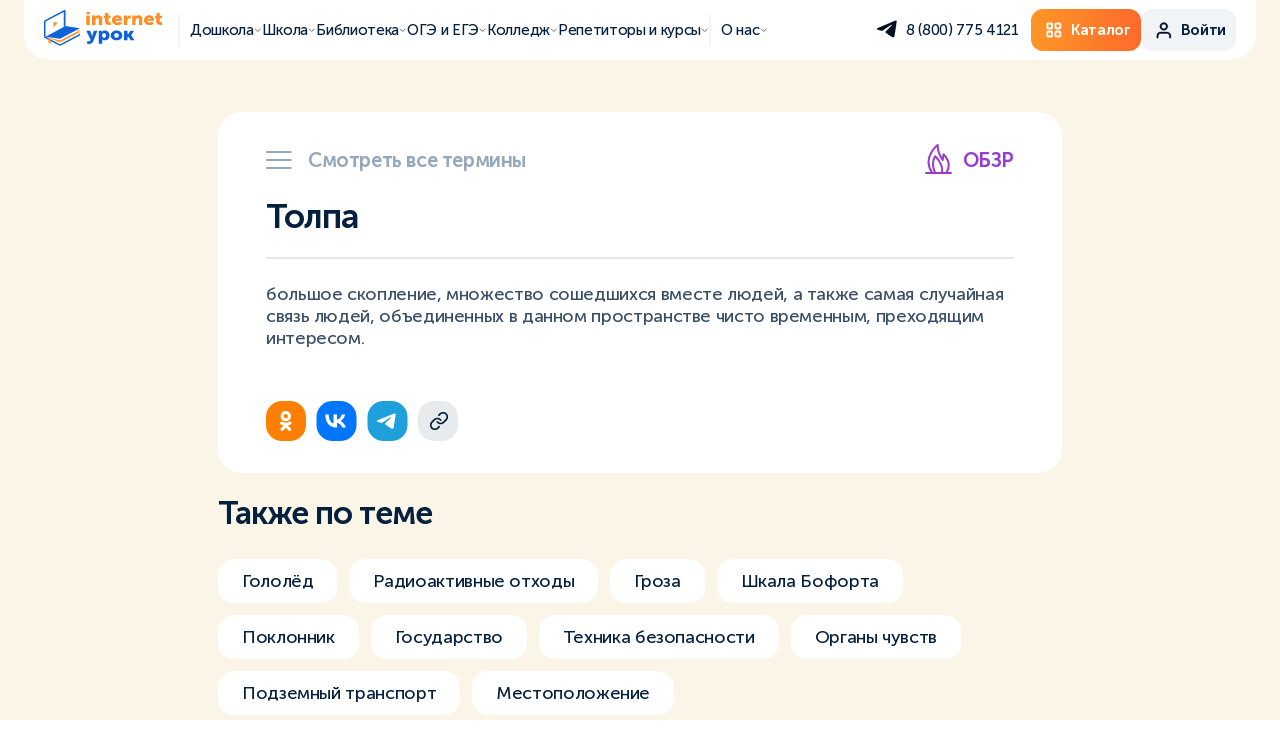

--- FILE ---
content_type: text/html; charset=UTF-8
request_url: https://interneturok.ru/glossariy/obzh/glossary_termin_4163.html
body_size: 22164
content:
<!DOCTYPE html>
<html lang="ru">

<head>
 <meta charset="UTF-8" />
        <meta name="viewport" content="shrink-to-fit=no, viewport-fit=cover, width=device-width" />
        <meta http-equiv="X-UA-Compatible" content="ie=edge" />
    
    
        <title>Толпа  | ИнтернетУрок</title>
        <base href="/" />
        <meta name="keywords" content="">
        <meta name="description" content="">
        <meta property="og:title" content="Толпа  | ИнтернетУрок">
        <meta property="og:description" content="">
        <meta property="og:image" content="https://interneturok.ru/static/img/og/vk_main.png">
        <meta property="og:image:secure_url" content="https://interneturok.ru/static/img/og/vk_main.png" />
        <meta property="og:site_name" content="ИнтернетУрок">
        <meta property="og:type" content="website">
        <meta property="og:url" content="https://interneturok.ru/glossariy/obzh/glossary_termin_4163.html">

		<link rel="icon" href="https://interneturok.ru/static/img/favicon/favicon.ico" />
		<link type="image/x-icon" rel="shortcut icon" href="https://interneturok.ru/static/img/favicon/favicon.ico" />
	    <link rel="manifest" href="/manifest.json" />

		<link type="image/png" rel="icon" sizes="16x16" href="static/img/favicon/favicon-16.png" />
		<link type="image/png" rel="icon" sizes="32x32" href="static/img/favicon/favicon-32.png" />
		<link type="image/png" rel="icon" sizes="96x96" href="static/img/favicon/favicon-96.png" />
		<link type="image/png" rel="icon" sizes="120x120" href="static/img/favicon/favicon-120.png" />
		<link type="image/png" rel="icon" sizes="192x192" href="static/img/favicon/favicon-192.png" />

		<link rel="apple-touch-icon" sizes="57x57" href="static/img/favicon/favicon-57.png" />
		<link rel="apple-touch-icon" sizes="60x60" href="static/img/favicon/favicon-60.png" />
		<link rel="apple-touch-icon" sizes="72x72" href="static/img/favicon/favicon-72.png" />
		<link rel="apple-touch-icon" sizes="76x76" href="static/img/favicon/favicon-76.png" />
		<link rel="apple-touch-icon" sizes="96x96" href="static/img/favicon/favicon-96.png" />
		<link rel="apple-touch-icon" sizes="114x114" href="static/img/favicon/favicon-114.png" />
		<link rel="apple-touch-icon" sizes="120x120" href="static/img/favicon/favicon-120.png" />
		<link rel="apple-touch-icon" sizes="144x144" href="static/img/favicon/favicon-144.png" />
		<link rel="apple-touch-icon" sizes="152x152" href="static/img/favicon/favicon-152.png" />
		<link rel="apple-touch-icon" sizes="160x160" href="static/img/favicon/favicon-160.png" />
		<link rel="apple-touch-icon" sizes="180x180" href="static/img/favicon/favicon-180.png" />
		<link rel="apple-touch-icon" sizes="256x256" href="static/img/favicon/favicon-256.png" />
		<link rel="apple-touch-icon" sizes="512x512" href="static/img/favicon/favicon-512.png" />
		
      
      <link rel="canonical" href="https://interneturok.ru/glossariy/obzh/glossary_termin_4163.html" />
    
  <meta name="yandex-verification" content="3c5cd72ecbf2f2e3">

  <link rel="stylesheet" href="static/css/normalize.css?v=623317" />
  <link rel="stylesheet" href="static/fonts/stylesheet.css" />
  <link href="static/css/aos.css" rel="stylesheet">
  <link rel="stylesheet" href="https://unpkg.com/swiper@6.5.8/swiper-bundle.min.css" />
  
  
  
  
  <link rel="stylesheet" href="static/css/intlTelInput.css?v=623317" />
  
  <link rel="stylesheet" href="static/css/style.css?v=623317" />
  <link rel="stylesheet" href="static/css/style-header.css?v=623317" />
  
    
  
    
  
    
  
    
  
    
  
    
  
      <link rel="stylesheet" href="static/css/glossary.css?v=623317">
    
  
    

  <script src="https://cdnjs.cloudflare.com/ajax/libs/jquery/3.5.1/jquery.min.js"></script>
  <script src="static/js/jquery.maskedinput.min.js"></script>
  <script src="static/js/jquery.validate.min.js"></script>
  <script src="https://unpkg.com/aos@2.3.1/dist/aos.js"></script>
  
  
  <script src="https://cdn.jsdelivr.net/npm/swiper@11/swiper-bundle.min.js"></script>
   

  <script src="static/js/intlTelInput.min.js"></script>
  <script src="static/js/intlTelInput-utils.js"></script>

  <script src="static/js/main.js?v=623317"></script>
  <script src="static/js/validation.forms.js?v=623317"></script>
  <script src="static/js/psp.js?v=623317"></script>
  
  
  
    
  
    
  
    
  
    
  
    
  
    
  
    
  
    
  
    
  
    
    
    
  
    
  
      <script src="static/js/glossary.js?v=623317"></script>
    
  
    
  
    
  
      <script type="text/javascript" src="https://platform-api.sharethis.com/js/sharethis.js#property=5e47f97deac6ff0012aa5820&product=inline-share-buttons" async="async"></script>
    
  
  <script>
      let stayHereAfterRegister = false;
      let headerLine = false;
      let userIsAuth = false;
      let registrationSkipSms = true;
      let registrationSkipDelay = 3000;
      const isFlocktoryImpactcForms = true;
      const gatewayAPI = "https://api-gw.interneturok.ru";
	  const authURL = "https://interneturok.ru/home";
	  const authCookieName = "AUTH";
	  const recapchaSiteKey = "6LeftZIjAAAAAAjRynxVGoog_KTK1Ddx3e5aW70W";
	  const yaRecapchaSiteKey = "ysc1_40BcbdwMJOEgz7OeCjtMANwpz5IEWJGTBZgV8sxUc035c493";
	  const yaRecapchaSiteKeyModx = "ysc1_wFBUuDtazhS4jWSVdbZaRmWxt3pcEkP8TSg4pEfDdf512bd1";
	  let yaRecapchaSiteKeyAuth = "ysc1_JPvACOeFIfxaviwEe6idPSEhnvU3NwQUjKDfEBFfc4d400bc";
	  const authCartLink = "/h/cart";
	  const authCartLinkEmpty = "/h/catalog";
	  const cartLink = "/h/catalog";
	  window._paq = [];
  </script>

  
  



   <script type="text/javascript">!function(){  var t=document.createElement("script");t.type="text/javascript",t.async=!0,t.src="https://vk.com/js/api/openapi.js?162",t.onload=function(){  VK.Retargeting.Init("VK-RTRG-186759-34MaC"),VK.Retargeting.Hit()  },document.head.appendChild(t)  }();</script><noscript><img src="https://vk.com/rtrg?p=VK-RTRG-186759-34MaC" style="position:fixed; left:-999px;" alt=""/></noscript>

    <script src="https://smartcaptcha.yandexcloud.net/captcha.js" defer></script>
            <script src="https://cdn.interneturok.ru/counter/counter.v2.js"></script>
    <script>
        if( typeof __Counter__ != 'undefined'){  
            __Counter__.init({  
              api: "https://api-prod-cnt.interneturok.ru",
              siteId: "landing_iu",
              });
          }
    </script>
        
<script>
    mindbox = window.mindbox || function() {  mindbox.queue.push(arguments);  };
    mindbox.queue = mindbox.queue || [];
    mindbox('create');
</script>
<script src="https://api.s.mindbox.ru/scripts/v1/tracker.js" async></script>
<link rel="stylesheet" href="/assets_hs/components/ajaxform/css/default.css" type="text/css" />
</head><body>
    <script defer>
(function () {  
var d = document,
g = d.createElement("script"),
s = d.getElementsByTagName("script")[0];
g.type = "text/javascript";
g.defer = true;
g.async = true;
g.innerHTML = '_paq.push(["setSiteId", "landing_iu"]); _paq.push(["trackPageView"]); _paq.push(["enableLinkTracking"]);'
s.parentNode.insertBefore(g, s);
  })();
</script>     
    
 <header>
    <div class="headermenu headermenu-js " data-mb-category="" data-mb-product="" data-mb-product-price="">

     
      <div class="headermenu-container">
        <div class="headermenu-burger headermenu-burger-js">
          <span></span>
          <span></span>
          <span></span>
        </div>
        <div class="headermenu-logo">
                    <a href="/">
            <img src="static/img/logo.svg" alt="Internet Urok logo"/>
          </a>
          
                  </div>
        <nav class="headermenu-nav">
          <div class="headermenu-nav__item _border-left header-submenu-js" data-header-submenu="1">
            <span>
              Дошкола
            </span>
            <svg width="13" height="13" viewBox="0 0 13 13" fill="none" xmlns="http://www.w3.org/2000/svg">
              <path d="M2.09314 4.95703L6.09314 8.95703L10.0931 4.95703" stroke="#030F1D" stroke-linecap="round"/>
            </svg>
          </div>
          <div class="headermenu-nav__item header-submenu-js" data-header-submenu="2">
            <span>
              Школа
            </span>
            <svg width="13" height="13" viewBox="0 0 13 13" fill="none" xmlns="http://www.w3.org/2000/svg">
              <path d="M2.09314 4.95703L6.09314 8.95703L10.0931 4.95703" stroke="#030F1D" stroke-linecap="round"/>
            </svg>
          </div>
          <div class="headermenu-nav__item header-submenu-js" data-header-submenu="3">
            <span>
              Библиотека
            </span>
            <svg width="13" height="13" viewBox="0 0 13 13" fill="none" xmlns="http://www.w3.org/2000/svg">
              <path d="M2.09314 4.95703L6.09314 8.95703L10.0931 4.95703" stroke="#030F1D" stroke-linecap="round"/>
            </svg>
          </div><div class="headermenu-nav__item header-submenu-js" data-header-submenu="4">
            <span>
              ОГЭ и ЕГЭ
            </span>
            <svg width="13" height="13" viewBox="0 0 13 13" fill="none" xmlns="http://www.w3.org/2000/svg">
              <path d="M2.09314 4.95703L6.09314 8.95703L10.0931 4.95703" stroke="#030F1D" stroke-linecap="round"/>
            </svg>
          </div>
          <div class="headermenu-nav__item header-submenu-js" data-header-submenu="7">
            <span>
              Колледж
            </span>
            <svg width="13" height="13" viewBox="0 0 13 13" fill="none" xmlns="http://www.w3.org/2000/svg">
              <path d="M2.09314 4.95703L6.09314 8.95703L10.0931 4.95703" stroke="#030F1D" stroke-linecap="round"/>
            </svg>
          </div>
          
          
          
          <div class="headermenu-nav__item header-submenu-js" data-header-submenu="5">
            <span>
              Репетиторы и курсы
            </span>
            <svg width="13" height="13" viewBox="0 0 13 13" fill="none" xmlns="http://www.w3.org/2000/svg">
              <path d="M2.09314 4.95703L6.09314 8.95703L10.0931 4.95703" stroke="#030F1D" stroke-linecap="round"/>
            </svg>
          </div>
          <div class="headermenu-nav__item _border-left header-submenu-js" data-header-submenu="6">
            <span>
              О нас
            </span>
            <svg width="13" height="13" viewBox="0 0 13 13" fill="none" xmlns="http://www.w3.org/2000/svg">
              <path d="M2.09314 4.95703L6.09314 8.95703L10.0931 4.95703" stroke="#030F1D" stroke-linecap="round"/>
            </svg>
          </div>
        </nav>
        <div class="headermenu-side">
          <div class="headermenu-socs">
                        <a class="headermenu-socs__item" href="https://t.me/HelloInterneturokBot" target="_blank" rel="nofollow">
              <svg width="22" height="29" viewBox="0 0 22 29" fill="none" xmlns="http://www.w3.org/2000/svg">
                <path d="M2.06639 13.8759C2.06639 13.8759 10.8284 10.196 13.8671 8.90026C15.0321 8.382 18.9825 6.72342 18.9825 6.72342C18.9825 6.72342 20.8059 5.99785 20.6539 7.76001C20.6032 8.48565 20.1981 11.0252 19.7929 13.7722C19.1851 17.6594 18.5267 21.9094 18.5267 21.9094C18.5267 21.9094 18.4254 23.1015 17.5644 23.3088C16.7034 23.5161 15.2853 22.5832 15.0321 22.3759C14.8294 22.2204 11.2335 19.8881 9.91669 18.7478C9.56215 18.4369 9.157 17.8149 9.9673 17.0893C11.7906 15.3789 13.9684 13.2539 15.2853 11.9064C15.8931 11.2844 16.5008 9.8332 13.9684 11.5954C10.3725 14.135 6.82722 16.5192 6.82722 16.5192C6.82722 16.5192 6.01685 17.0374 4.49745 16.571C2.97799 16.1046 1.20533 15.4826 1.20533 15.4826C1.20533 15.4826 -0.0101264 14.7052 2.06639 13.8759Z" fill="#030F1D"/>
              </svg>
            </a>
                      </div>
          <div class="headermenu-tel ">
            <span class="headermenu-tel__link pp_" data-pp="callback">
              8 (800) 775 4121            </span>
          </div>
          <div class="headermenu-buttons">
            <a class="btn btn-orange" href="/h/catalog">
              <svg width="33" height="32" viewBox="0 0 33 32" fill="none" xmlns="http://www.w3.org/2000/svg">
                <path fill-rule="evenodd" clip-rule="evenodd" d="M19.3989 23V19H23.5656L23.5666 23H19.3989ZM23.5656 17H19.3989C18.25 17 17.3156 17.897 17.3156 19V23C17.3156 24.103 18.25 25 19.3989 25H23.5656C24.7146 25 25.6489 24.103 25.6489 23V19C25.6489 17.897 24.7146 17 23.5656 17ZM8.98226 23V19H13.1489L13.15 23H8.98226ZM13.1489 17H8.98226C7.8333 17 6.89893 17.897 6.89893 19V23C6.89893 24.103 7.8333 25 8.98226 25H13.1489C14.2979 25 15.2323 24.103 15.2323 23V19C15.2323 17.897 14.2979 17 13.1489 17ZM19.3989 13V9H23.5656L23.5666 13H19.3989ZM23.5656 7H19.3989C18.25 7 17.3156 7.897 17.3156 9V13C17.3156 14.103 18.25 15 19.3989 15H23.5656C24.7146 15 25.6489 14.103 25.6489 13V9C25.6489 7.897 24.7146 7 23.5656 7ZM8.98226 13V9H13.1489L13.15 13H8.98226ZM13.1489 7H8.98226C7.8333 7 6.89893 7.897 6.89893 9V13C6.89893 14.103 7.8333 15 8.98226 15H13.1489C14.2979 15 15.2323 14.103 15.2323 13V9C15.2323 7.897 14.2979 7 13.1489 7Z" fill="white"/>
                <path d="M19.3989 23H19.2989V23.1H19.3989V23ZM19.3989 19V18.9H19.2989V19H19.3989ZM23.5656 19L23.6656 19L23.6656 18.9H23.5656V19ZM23.5666 23V23.1H23.6667L23.6666 23L23.5666 23ZM8.98226 23H8.88226V23.1H8.98226V23ZM8.98226 19V18.9H8.88226V19H8.98226ZM13.1489 19L13.2489 19L13.2489 18.9H13.1489V19ZM13.15 23V23.1H13.25L13.25 23L13.15 23ZM19.3989 13H19.2989V13.1H19.3989V13ZM19.3989 9V8.9H19.2989V9H19.3989ZM23.5656 9L23.6656 8.99997L23.6656 8.9H23.5656V9ZM23.5666 13V13.1H23.6667L23.6666 13L23.5666 13ZM8.98226 13H8.88226V13.1H8.98226V13ZM8.98226 9V8.9H8.88226V9H8.98226ZM13.1489 9L13.2489 8.99997L13.2489 8.9H13.1489V9ZM13.15 13V13.1H13.25L13.25 13L13.15 13ZM19.3989 23H19.4989V19H19.3989H19.2989V23H19.3989ZM19.3989 19V19.1H23.5656V19V18.9H19.3989V19ZM23.5656 19L23.4656 19L23.4666 23L23.5666 23L23.6666 23L23.6656 19L23.5656 19ZM23.5666 23V22.9H19.3989V23V23.1H23.5666V23ZM23.5656 17V16.9H19.3989V17V17.1H23.5656V17ZM19.3989 17V16.9C18.1986 16.9 17.2156 17.838 17.2156 19H17.3156H17.4156C17.4156 17.956 18.3013 17.1 19.3989 17.1V17ZM17.3156 19H17.2156V23H17.3156H17.4156V19H17.3156ZM17.3156 23H17.2156C17.2156 24.162 18.1986 25.1 19.3989 25.1V25V24.9C18.3013 24.9 17.4156 24.044 17.4156 23H17.3156ZM19.3989 25V25.1H23.5656V25V24.9H19.3989V25ZM23.5656 25V25.1C24.7659 25.1 25.7489 24.162 25.7489 23H25.6489H25.5489C25.5489 24.044 24.6632 24.9 23.5656 24.9V25ZM25.6489 23H25.7489V19H25.6489H25.5489V23H25.6489ZM25.6489 19H25.7489C25.7489 17.838 24.7659 16.9 23.5656 16.9V17V17.1C24.6632 17.1 25.5489 17.956 25.5489 19H25.6489ZM8.98226 23H9.08226V19H8.98226H8.88226V23H8.98226ZM8.98226 19V19.1H13.1489V19V18.9H8.98226V19ZM13.1489 19L13.0489 19L13.05 23L13.15 23L13.25 23L13.2489 19L13.1489 19ZM13.15 23V22.9H8.98226V23V23.1H13.15V23ZM13.1489 17V16.9H8.98226V17V17.1H13.1489V17ZM8.98226 17V16.9C7.78196 16.9 6.79893 17.838 6.79893 19H6.89893H6.99893C6.99893 17.956 7.88464 17.1 8.98226 17.1V17ZM6.89893 19H6.79893V23H6.89893H6.99893V19H6.89893ZM6.89893 23H6.79893C6.79893 24.162 7.78196 25.1 8.98226 25.1V25V24.9C7.88464 24.9 6.99893 24.044 6.99893 23H6.89893ZM8.98226 25V25.1H13.1489V25V24.9H8.98226V25ZM13.1489 25V25.1C14.3492 25.1 15.3323 24.162 15.3323 23H15.2323H15.1323C15.1323 24.044 14.2465 24.9 13.1489 24.9V25ZM15.2323 23H15.3323V19H15.2323H15.1323V23H15.2323ZM15.2323 19H15.3323C15.3323 17.838 14.3492 16.9 13.1489 16.9V17V17.1C14.2465 17.1 15.1323 17.956 15.1323 19H15.2323ZM19.3989 13H19.4989V9H19.3989H19.2989V13H19.3989ZM19.3989 9V9.1H23.5656V9V8.9H19.3989V9ZM23.5656 9L23.4656 9.00003L23.4666 13L23.5666 13L23.6666 13L23.6656 8.99997L23.5656 9ZM23.5666 13V12.9H19.3989V13V13.1H23.5666V13ZM23.5656 7V6.9H19.3989V7V7.1H23.5656V7ZM19.3989 7V6.9C18.1986 6.9 17.2156 7.83796 17.2156 9H17.3156H17.4156C17.4156 7.95604 18.3013 7.1 19.3989 7.1V7ZM17.3156 9H17.2156V13H17.3156H17.4156V9H17.3156ZM17.3156 13H17.2156C17.2156 14.162 18.1986 15.1 19.3989 15.1V15V14.9C18.3013 14.9 17.4156 14.044 17.4156 13H17.3156ZM19.3989 15V15.1H23.5656V15V14.9H19.3989V15ZM23.5656 15V15.1C24.7659 15.1 25.7489 14.162 25.7489 13H25.6489H25.5489C25.5489 14.044 24.6632 14.9 23.5656 14.9V15ZM25.6489 13H25.7489V9H25.6489H25.5489V13H25.6489ZM25.6489 9H25.7489C25.7489 7.83796 24.7659 6.9 23.5656 6.9V7V7.1C24.6632 7.1 25.5489 7.95604 25.5489 9H25.6489ZM8.98226 13H9.08226V9H8.98226H8.88226V13H8.98226ZM8.98226 9V9.1H13.1489V9V8.9H8.98226V9ZM13.1489 9L13.0489 9.00003L13.05 13L13.15 13L13.25 13L13.2489 8.99997L13.1489 9ZM13.15 13V12.9H8.98226V13V13.1H13.15V13ZM13.1489 7V6.9H8.98226V7V7.1H13.1489V7ZM8.98226 7V6.9C7.78196 6.9 6.79893 7.83796 6.79893 9H6.89893H6.99893C6.99893 7.95604 7.88464 7.1 8.98226 7.1V7ZM6.89893 9H6.79893V13H6.89893H6.99893V9H6.89893ZM6.89893 13H6.79893C6.79893 14.162 7.78196 15.1 8.98226 15.1V15V14.9C7.88464 14.9 6.99893 14.044 6.99893 13H6.89893ZM8.98226 15V15.1H13.1489V15V14.9H8.98226V15ZM13.1489 15V15.1C14.3492 15.1 15.3323 14.162 15.3323 13H15.2323H15.1323C15.1323 14.044 14.2465 14.9 13.1489 14.9V15ZM15.2323 13H15.3323V9H15.2323H15.1323V13H15.2323ZM15.2323 9H15.3323C15.3323 7.83796 14.3492 6.9 13.1489 6.9V7V7.1C14.2465 7.1 15.1323 7.95604 15.1323 9H15.2323Z" fill="white"/>
              </svg>
              <span>
                Каталог
              </span>
            </a>
            <div class="btn btn-grey js-header-auth pp_" data-pp="auth" style="display:none;">
              <svg width="33" height="33" viewBox="0 0 33 33" fill="none" xmlns="http://www.w3.org/2000/svg">
                <path fill-rule="evenodd" clip-rule="evenodd" d="M8.73784 20.4215C9.67552 19.4838 10.9473 18.957 12.2734 18.957H20.2734C21.5995 18.957 22.8712 19.4838 23.8089 20.4215C24.7466 21.3592 25.2734 22.6309 25.2734 23.957V25.957C25.2734 26.5093 24.8257 26.957 24.2734 26.957C23.7211 26.957 23.2734 26.5093 23.2734 25.957V23.957C23.2734 23.1614 22.9573 22.3983 22.3947 21.8357C21.8321 21.2731 21.069 20.957 20.2734 20.957H12.2734C11.4777 20.957 10.7147 21.2731 10.1521 21.8357C9.58945 22.3983 9.27338 23.1614 9.27338 23.957V25.957C9.27338 26.5093 8.82566 26.957 8.27338 26.957C7.72109 26.957 7.27338 26.5093 7.27338 25.957V23.957C7.27338 22.6309 7.80016 21.3592 8.73784 20.4215Z" fill="#030F1D" stroke="#030F1D" stroke-width="0.4" stroke-linecap="round" stroke-linejoin="round"/>
                <path fill-rule="evenodd" clip-rule="evenodd" d="M16.2744 8.95667C14.6175 8.95667 13.2744 10.2998 13.2744 11.9567C13.2744 13.6135 14.6175 14.9567 16.2744 14.9567C17.9312 14.9567 19.2744 13.6135 19.2744 11.9567C19.2744 10.2998 17.9312 8.95667 16.2744 8.95667ZM11.2744 11.9567C11.2744 9.19524 13.5129 6.95667 16.2744 6.95667C19.0358 6.95667 21.2744 9.19524 21.2744 11.9567C21.2744 14.7181 19.0358 16.9567 16.2744 16.9567C13.5129 16.9567 11.2744 14.7181 11.2744 11.9567Z" fill="#030F1D" stroke="#030F1D" stroke-width="0.4" stroke-linecap="round" stroke-linejoin="round"/>
              </svg>
              <span>
                Войти
              </span>
            </div>

            <div class="btn btn-grey profile-button-js js-header-profile" style="display:none;">
              <svg width="33" height="33" viewBox="0 0 33 33" fill="none" xmlns="http://www.w3.org/2000/svg">
                <path fill-rule="evenodd" clip-rule="evenodd" d="M8.73784 20.4215C9.67552 19.4838 10.9473 18.957 12.2734 18.957H20.2734C21.5995 18.957 22.8712 19.4838 23.8089 20.4215C24.7466 21.3592 25.2734 22.6309 25.2734 23.957V25.957C25.2734 26.5093 24.8257 26.957 24.2734 26.957C23.7211 26.957 23.2734 26.5093 23.2734 25.957V23.957C23.2734 23.1614 22.9573 22.3983 22.3947 21.8357C21.8321 21.2731 21.069 20.957 20.2734 20.957H12.2734C11.4777 20.957 10.7147 21.2731 10.1521 21.8357C9.58945 22.3983 9.27338 23.1614 9.27338 23.957V25.957C9.27338 26.5093 8.82566 26.957 8.27338 26.957C7.72109 26.957 7.27338 26.5093 7.27338 25.957V23.957C7.27338 22.6309 7.80016 21.3592 8.73784 20.4215Z" fill="#030F1D" stroke="#030F1D" stroke-width="0.4" stroke-linecap="round" stroke-linejoin="round"/>
                <path fill-rule="evenodd" clip-rule="evenodd" d="M16.2744 8.95667C14.6175 8.95667 13.2744 10.2998 13.2744 11.9567C13.2744 13.6135 14.6175 14.9567 16.2744 14.9567C17.9312 14.9567 19.2744 13.6135 19.2744 11.9567C19.2744 10.2998 17.9312 8.95667 16.2744 8.95667ZM11.2744 11.9567C11.2744 9.19524 13.5129 6.95667 16.2744 6.95667C19.0358 6.95667 21.2744 9.19524 21.2744 11.9567C21.2744 14.7181 19.0358 16.9567 16.2744 16.9567C13.5129 16.9567 11.2744 14.7181 11.2744 11.9567Z" fill="#030F1D" stroke="#030F1D" stroke-width="0.4" stroke-linecap="round" stroke-linejoin="round"/>
              </svg>
              <span>
                Профиль
              </span>
              <svg class="btn-arrow" width="13" height="13" viewBox="0 0 13 13" fill="none" xmlns="http://www.w3.org/2000/svg">
                <path d="M2.27393 4.95703L6.27393 8.95703L10.2739 4.95703" stroke="#030F1D" stroke-linecap="round"/>
              </svg>
            </div>
          </div>
        </div>
      </div>
      <div class="headermenu-userpanel profile-panel-js">
        <a href="https://psp.interneturok.ru/profile" class="headermenu-userpanel__head">
          <div class="headermenu-userpanel__pic js-userprofile-avatar">
            <img src="static/img/ava-empty.svg" alt="photo" onError="this.onerror=null;this.src='static/img/ava-empty.svg';"/>
          </div>
          <div class="headermenu-userpanel__info">
            <div class="headermenu-userpanel__name js-userprofile-name">
              ---
            </div>
            <div class="headermenu-userpanel__adress js-userprofile-email">
              ---
            </div>
          </div>
        </a>
        <div class="headermenu-userpanel__linkslist">
          <a class="headermenu-userpanel__link" href="/home/">Домашняя школа</a>
          <a class="headermenu-userpanel__link" href="/h/payments">Мои заказы</a>
          <span class="headermenu-userpanel__link _logout js-logout">
              Выход 
            <img src="static/img/header/logout.svg" alt="logout">
          </span>
        </div>
      </div>
      <div class="headermenu-mobile headermenu-mobile-js">
        <div class="headermenu-mobile__itemslist">
          <div class="headermenu-mobile__item header-submenu-js" data-header-submenu="1">
            <span>
              Дошкола
            </span>
            <svg width="17" height="17" viewBox="0 0 17 17" fill="none" xmlns="http://www.w3.org/2000/svg">
              <path d="M5.60724 3.4165L10.9406 8.74984L5.60724 14.0832" stroke="#030F1D" stroke-width="2" stroke-linecap="round"/>
            </svg>
          </div>
          <div class="headermenu-mobile__item header-submenu-js" data-header-submenu="2">
            <span>
              Школа
            </span>
            <svg width="17" height="17" viewBox="0 0 17 17" fill="none" xmlns="http://www.w3.org/2000/svg">
              <path d="M5.60724 3.4165L10.9406 8.74984L5.60724 14.0832" stroke="#030F1D" stroke-width="2" stroke-linecap="round"/>
            </svg>
          </div>
          <div class="headermenu-mobile__item header-submenu-js" data-header-submenu="3">
            <span>
              Библиотека
            </span>
            <svg width="17" height="17" viewBox="0 0 17 17" fill="none" xmlns="http://www.w3.org/2000/svg">
              <path d="M5.60724 3.4165L10.9406 8.74984L5.60724 14.0832" stroke="#030F1D" stroke-width="2" stroke-linecap="round"/>
            </svg>
          </div>
          <div class="headermenu-mobile__item header-submenu-js" data-header-submenu="4">
            <span>
              ОГЭ и ЕГЭ
            </span>
            <svg width="17" height="17" viewBox="0 0 17 17" fill="none" xmlns="http://www.w3.org/2000/svg">
              <path d="M5.60724 3.4165L10.9406 8.74984L5.60724 14.0832" stroke="#030F1D" stroke-width="2" stroke-linecap="round"/>
            </svg>
          </div>
          <div class="headermenu-mobile__item header-submenu-js" data-header-submenu="7">
            <span>
              Колледж
            </span>
            <svg width="17" height="17" viewBox="0 0 17 17" fill="none" xmlns="http://www.w3.org/2000/svg">
              <path d="M5.60724 3.4165L10.9406 8.74984L5.60724 14.0832" stroke="#030F1D" stroke-width="2" stroke-linecap="round"/>
            </svg>
          </div>
          
          <div class="headermenu-mobile__item header-submenu-js" data-header-submenu="5">
            <span>
              Репетиторы и курсы 
            </span>
            <svg width="17" height="17" viewBox="0 0 17 17" fill="none" xmlns="http://www.w3.org/2000/svg">
              <path d="M5.60724 3.4165L10.9406 8.74984L5.60724 14.0832" stroke="#030F1D" stroke-width="2" stroke-linecap="round"/>
            </svg>
          </div>
          <div class="headermenu-mobile__item header-submenu-js" data-header-submenu="6">
            <span>
              О нас 
            </span>
            <svg width="17" height="17" viewBox="0 0 17 17" fill="none" xmlns="http://www.w3.org/2000/svg">
              <path d="M5.60724 3.4165L10.9406 8.74984L5.60724 14.0832" stroke="#030F1D" stroke-width="2" stroke-linecap="round"/>
            </svg>
          </div>
        </div>
        <div class="headermenu-mobile__buttons">
          <a class="btn btn-grey headermenu-mobile-button _number" href="tel:8 (800) 775 4121">
            <svg width="25" height="25" viewBox="0 0 25 25" fill="none" xmlns="http://www.w3.org/2000/svg">
              <g clip-path="url(#clip0_825_51279)">
              <path d="M20.2739 23.6499C20.1739 23.6499 20.0739 23.6499 19.9739 23.6499C16.7739 23.2499 13.5739 22.1499 10.8739 20.4499C8.37393 18.8499 6.17393 16.6499 4.57393 14.1499C2.77393 11.4499 1.67393 8.2499 1.37393 5.0499C1.37393 4.2499 1.57393 3.4499 2.07393 2.8499C2.57393 2.2499 3.27393 1.8499 4.07393 1.7499C4.17393 1.7499 4.27393 1.7499 4.37393 1.7499H7.37393C8.87393 1.7499 10.1739 2.8499 10.3739 4.3499C10.4739 5.2499 10.6739 6.1499 10.9739 6.9499C11.3739 8.0499 11.0739 9.2499 10.2739 10.1499L9.57393 10.8499C10.7739 12.6499 12.2739 14.2499 14.1739 15.4499L14.8739 14.7499C15.6739 13.9499 16.9739 13.6499 18.0739 14.0499C18.8739 14.3499 19.7739 14.5499 20.6739 14.6499C22.1739 14.8499 23.2739 16.1499 23.2739 17.6499V20.6499C23.2739 21.4499 22.9739 22.2499 22.3739 22.7499C21.7739 23.2499 21.0739 23.6499 20.2739 23.6499ZM7.37393 3.7499H4.37393C4.07393 3.7499 3.77393 3.9499 3.57393 4.1499C3.47393 4.3499 3.37393 4.5499 3.37393 4.8499C3.67393 7.7499 4.67393 10.5499 6.27393 13.0499C7.77393 15.3499 9.67393 17.3499 11.9739 18.7499C14.4739 20.3499 17.2739 21.3499 20.1739 21.6499C20.5739 21.6499 20.7739 21.5499 20.9739 21.3499C21.1739 21.1499 21.2739 20.9499 21.2739 20.6499V17.6499C21.2739 17.1499 20.8739 16.7499 20.3739 16.6499C19.3739 16.5499 18.3739 16.2499 17.3739 15.8499C16.9739 15.7499 16.5739 15.7499 16.2739 16.0499L14.9739 17.3499C14.6739 17.6499 14.1739 17.7499 13.7739 17.5499C11.0739 16.0499 8.87393 13.8499 7.37393 11.1499C7.27393 10.7499 7.37393 10.2499 7.67393 9.9499L8.97393 8.6499C9.17393 8.4499 9.27393 7.9499 9.17393 7.6499C8.77393 6.6499 8.57393 5.6499 8.37393 4.6499C8.37393 4.1499 7.87393 3.7499 7.37393 3.7499ZM19.2739 10.7499C18.7739 10.7499 18.3739 10.4499 18.2739 9.9499C17.9739 8.3499 16.6739 7.1499 15.0739 6.7499C14.5739 6.6499 14.1739 6.1499 14.2739 5.5499C14.3739 5.0499 14.8739 4.6499 15.4739 4.7499C17.8739 5.2499 19.7739 7.0499 20.1739 9.4499C20.2739 9.9499 19.9739 10.5499 19.3739 10.6499C19.3739 10.6499 19.3739 10.7499 19.2739 10.7499ZM23.2739 10.6499C22.7739 10.6499 22.3739 10.2499 22.2739 9.7499C21.8739 6.0499 18.9739 3.1499 15.1739 2.6499C14.6739 2.5499 14.2739 2.0499 14.2739 1.5499C14.2739 1.0499 14.8739 0.649902 15.3739 0.649902C20.0739 1.1499 23.6739 4.7499 24.1739 9.4499C24.2739 9.9499 23.8739 10.4499 23.2739 10.5499C23.3739 10.6499 23.2739 10.6499 23.2739 10.6499Z" fill="#030F1D"/>
              </g>
              <defs>
              <clipPath id="clip0_825_51279">
              <rect width="24" height="24" fill="white" transform="translate(0.273926 0.75)"/>
              </clipPath>
              </defs>
            </svg>
            <span>
              8 (800) 775 4121            </span>
          </a>
                    <a class="btn btn-grey headermenu-mobile-button _soc" href="https://t.me/HelloInterneturokBot">
            <svg width="20" height="17" viewBox="0 0 20 17" fill="none" xmlns="http://www.w3.org/2000/svg">
              <path d="M2.12011 7.69497C2.12011 7.69497 10.3405 4.10447 13.1915 2.84016C14.2845 2.33448 17.9908 0.716161 17.9908 0.716161C17.9908 0.716161 19.7014 0.00820822 19.5588 1.72759C19.5113 2.43561 19.1312 4.91355 18.7511 7.59384C18.1808 11.3867 17.5631 15.5335 17.5631 15.5335C17.5631 15.5335 17.4681 16.6966 16.6603 16.8989C15.8525 17.1012 14.522 16.191 14.2845 15.9886C14.0943 15.837 10.7207 13.5612 9.48523 12.4486C9.1526 12.1452 8.77248 11.5384 9.53271 10.8304C11.2434 9.16155 13.2866 7.08816 14.522 5.77332C15.0922 5.16643 15.6624 3.75045 13.2866 5.46984C9.91289 7.94785 6.5867 10.2741 6.5867 10.2741C6.5867 10.2741 5.82641 10.7798 4.40092 10.3246C2.97536 9.86957 1.31227 9.26269 1.31227 9.26269C1.31227 9.26269 0.171929 8.50413 2.12011 7.69497Z" fill="#030F1D"/>
            </svg>
          </a>
                  </div>
      </div>
      <div class="headermenu-panel headermenu-panel-js">
        <div class="headermenu-back headermenu-back-js">
          <svg width="26" height="26" viewBox="0 0 26 26" fill="none" xmlns="http://www.w3.org/2000/svg">
            <path d="M5.4165 13H20.5832M5.4165 13L11.9165 19.5M5.4165 13L11.9165 6.5" stroke="#A6B5C7" stroke-width="2" stroke-linecap="round" stroke-linejoin="round"/>
          </svg>
          <span>
            Назад
          </span>
        </div>
        <div class="headermenu-panellist">
          <div class="headermenu-panel-item headermenu-panel-item-js" data-header-submenu="1">
            <div class="headermenu-panel-wrap">
              <div class="headermenu-panel-item__main">
                <div class="headermenu-panel-item__column">
                  <div class="headermenu-panel-item__container _white-bg">
                    <div class="headermenu-panel-item__title">
                      Дошкола
                    </div>
                    <div class="headermenu-panel-item__linkslist">
                                                                  <a class="headermenu-panel-item__link _yellow" href="kursy_i_uslugi/podgotovka_k_shkole/">
                        <div class="headermenu-panel-item__link-pic">
                          <img src="static/img/header/header_ico_1_cont1_1.svg" alt="Подготовка к школе">
                        </div>
                        <div class="headermenu-panel-item__link-info">
                          <div class="headermenu-panel-item__link-name">
                            Подготовка к школе                          </div>
                          <div class="headermenu-panel-item__link-dscrp">
                            индивидуально или в мини-группах                          </div>
                        </div>
                      </a>
                                            <a class="headermenu-panel-item__link _yellow" href="kursy_i_uslugi/doshkola_angliyskiy_yazyk/">
                        <div class="headermenu-panel-item__link-pic">
                          <img src="static/img/header/header_ico_1_cont1_2.svg" alt="Английский язык">
                        </div>
                        <div class="headermenu-panel-item__link-info">
                          <div class="headermenu-panel-item__link-name">
                            Английский язык                          </div>
                          <div class="headermenu-panel-item__link-dscrp">
                            индивидуально или в мини-группах                          </div>
                        </div>
                      </a>
                                            <a class="headermenu-panel-item__link _yellow" href="kursy_i_uslugi/doshkola_chtenie/">
                        <div class="headermenu-panel-item__link-pic">
                          <img src="static/img/header/header_ico_1_cont1_3.svg" alt="Чтение">
                        </div>
                        <div class="headermenu-panel-item__link-info">
                          <div class="headermenu-panel-item__link-name">
                            Чтение                          </div>
                          <div class="headermenu-panel-item__link-dscrp">
                            индивидуально                          </div>
                        </div>
                      </a>
                                            <a class="headermenu-panel-item__link _yellow" href="kursy_i_uslugi/doshkola_matematika/">
                        <div class="headermenu-panel-item__link-pic">
                          <img src="static/img/header/header_ico_1_cont1_4.svg" alt="Математика">
                        </div>
                        <div class="headermenu-panel-item__link-info">
                          <div class="headermenu-panel-item__link-name">
                            Математика                          </div>
                          <div class="headermenu-panel-item__link-dscrp">
                            индивидуально                          </div>
                        </div>
                      </a>
                                            <a class="headermenu-panel-item__link _yellow" href="kursy_i_uslugi/logoped/">
                        <div class="headermenu-panel-item__link-pic">
                          <img src="static/img/header/header_ico_1_cont1_5.svg" alt="Логопед">
                        </div>
                        <div class="headermenu-panel-item__link-info">
                          <div class="headermenu-panel-item__link-name">
                            Логопед                          </div>
                          <div class="headermenu-panel-item__link-dscrp">
                            индивидуально                          </div>
                        </div>
                      </a>
                                            <a class="headermenu-panel-item__link _yellow" href="kursy_i_uslugi/doshkola_4_5_let/">
                        <div class="headermenu-panel-item__link-pic">
                          <img src="static/img/header/header_ico_1_cont1_6.svg" alt="Развивашки">
                        </div>
                        <div class="headermenu-panel-item__link-info">
                          <div class="headermenu-panel-item__link-name">
                            Развивашки                          </div>
                          <div class="headermenu-panel-item__link-dscrp">
                            индивидуально                          </div>
                        </div>
                      </a>
                                          </div>
                  </div>
                </div>
                <div class="headermenu-panel-item__column">
                  <div class="headermenu-panel-item__container">
                    <div class="headermenu-panel-item__title-line-wrap">
                      <div class="headermenu-panel-item__title-line">
                        <span>
                          А ещё
                        </span>
                        <svg width="1921" height="3" viewBox="0 0 1921 3" fill="none" xmlns="http://www.w3.org/2000/svg">
                          <line x1="0.900391" y1="1.54492" x2="1920.9" y2="1.54501" stroke="#DCE6EE" stroke-width="2" stroke-dasharray="7 7"/>
                        </svg>                    
                      </div>
                    </div>
                    <div class="headermenu-panel-item__linkslist">
                                                
                      <a class="headermenu-panel-item__link _blue" href="kursy_i_uslugi/emocionalnaya_podgotovka_k_shkole/">
                        <div class="headermenu-panel-item__link-pic">
                          <img src="static/img/header/header_ico_1_cont2_1.svg" alt="Эмоциональная подготовка к школе">
                        </div>
                        <div class="headermenu-panel-item__link-info">
                          <div class="headermenu-panel-item__link-name">
                            Эмоциональная подготовка к школе                          </div>
                          <div class="headermenu-panel-item__link-dscrp">
                            индивидуально                          </div>
                        </div>
                      </a>
                          
                      <a class="headermenu-panel-item__link _blue" href="kursy_i_uslugi/doshkola_za_rubezhom/">
                        <div class="headermenu-panel-item__link-pic">
                          <img src="static/img/header/header_ico_1_cont2_2.svg" alt="Подготовка к школе для билингвов">
                        </div>
                        <div class="headermenu-panel-item__link-info">
                          <div class="headermenu-panel-item__link-name">
                            Подготовка к школе для билингвов                          </div>
                          <div class="headermenu-panel-item__link-dscrp">
                            индивидуально                          </div>
                        </div>
                      </a>
                                            
                    </div>
                  </div>
                </div>
              </div>
              <div class="headermenu-panel-item__footer">
                <div class="headermenu-panel-item__title-line-wrap">
                  <div class="headermenu-panel-item__title-line">
                    <span>
                      Почитать/посмотреть
                    </span>
                    <svg width="1921" height="3" viewBox="0 0 1921 3" fill="none" xmlns="http://www.w3.org/2000/svg">
                      <line x1="0.900391" y1="1.54492" x2="1920.9" y2="1.54501" stroke="#DCE6EE" stroke-width="2" stroke-dasharray="7 7"/>
                    </svg>                    
                  </div>
                </div>
                <div class="headermenu-panel-item__linkslist">
                                       
                  <a class="headermenu-panel-item__link _black" href="blog/podgotovka_k_shkole/">
                    <div class="headermenu-panel-item__link-pic">
                      <img src="static/img/header/header_ico_1_cont3_1.svg" alt="Журнал о дошкольном образовании">
                    </div>
                    <div class="headermenu-panel-item__link-info">
                      <div class="headermenu-panel-item__link-name">
                        Журнал о дошкольном образовании                      </div>
                      <div class="headermenu-panel-item__link-dscrp">
                        лайфхаки для воспитания и развития дошкольников                      </div>
                    </div>
                  </a>
                                  </div>
              </div>
            </div>
          </div>
          <div class="headermenu-panel-item headermenu-panel-item-js" data-header-submenu="2">
            <div class="headermenu-panel-wrap">
              <div class="headermenu-panel-item__main _tablet-column">
                <div class="headermenu-panel-item__column _ver-1">
                  <div class="headermenu-panel-item__container _white-bg">
                    <a class="headermenu-panel-item__card _heightmore" href="domashnyaya_shkola/">
                      <div class="headermenu-panel-item__title _orange">
                        Школа ИнтернетУрок                      </div>
                      <div class="headermenu-panel-item__card-text">
                        Полное среднее образование с&nbsp;1 по&nbsp;11&nbsp;класс дистанционно. Зачисление в любое время года. Аттестат как в обычной школе.                      </div>
                      <div class="headermenu-panel-item__card-ar">
                        <svg width="12" height="12" viewBox="0 0 12 12" fill="none" xmlns="http://www.w3.org/2000/svg">
                          <path d="M4.06738 9.80811L7.91835 5.95714L4.06738 2.10617" stroke="#030F1D" stroke-width="1.44411" stroke-linecap="round"/>
                        </svg>
                      </div>
                      <div class="headermenu-panel-item__card-pic">
                        <img src="static/img/header/header_ico_2_card1.png" alt="Школа Интернетурок">
                      </div>
                    </a>
                    <div class="headermenu-panel-item__classes">
                                             
                      <a class="headermenu-panel-item__classes-link " href="shkola/obuchenie_po_klassam/1_klass_online/">
                        1 класс                      </a>
                       
                      <a class="headermenu-panel-item__classes-link " href="shkola/obuchenie_po_klassam/2_klass_online/">
                        2 класс                      </a>
                       
                      <a class="headermenu-panel-item__classes-link " href="shkola/obuchenie_po_klassam/3_klass_online/">
                        3 класс                      </a>
                       
                      <a class="headermenu-panel-item__classes-link " href="shkola/obuchenie_po_klassam/4_klass_online/">
                        4 класс                      </a>
                       
                      <a class="headermenu-panel-item__classes-link " href="shkola/obuchenie_po_klassam/5_klass_online/">
                        5 класс                      </a>
                       
                      <a class="headermenu-panel-item__classes-link " href="shkola/obuchenie_po_klassam/6_klass_online/">
                        6 класс                      </a>
                       
                      <a class="headermenu-panel-item__classes-link " href="shkola/obuchenie_po_klassam/7_klass_online/">
                        7 класс                      </a>
                       
                      <a class="headermenu-panel-item__classes-link " href="shkola/obuchenie_po_klassam/8_klass_online/">
                        8 класс                      </a>
                       
                      <a class="headermenu-panel-item__classes-link " href="shkola/obuchenie_po_klassam/9_klass_online/">
                        9 класс                      </a>
                       
                      <a class="headermenu-panel-item__classes-link _half" href="shkola/obuchenie_po_klassam/10_klass_online/">
                        10 класс                      </a>
                       
                      <a class="headermenu-panel-item__classes-link _half" href="shkola/obuchenie_po_klassam/11_klass_online/">
                        11 класс                      </a>
                                          </div>
                  </div>
                </div>
                <div class="headermenu-panel-item__column _ver-2">
                  <div class="headermenu-panel-item__container _white-bg">
                    <div class="headermenu-panel-item__title-line-wrap">
                      <div class="headermenu-panel-item__title-line">
                        <span>
                          А ещё
                        </span>
                        <svg width="1921" height="3" viewBox="0 0 1921 3" fill="none" xmlns="http://www.w3.org/2000/svg">
                          <line x1="0.900391" y1="1.54492" x2="1920.9" y2="1.54501" stroke="#DCE6EE" stroke-width="2" stroke-dasharray="7 7"/>
                        </svg>
                      </div>
                    </div>
                                                                                                            <div class="headermenu-panel-item__regularlinks">
                          <div class="headermenu-panel-item__regularlinks-col">
                                                                                          <a class="headermenu-panel-item__regularlink _orange" href="shkola/stoimost/">
                                  <div class="headermenu-panel-item__regularlink-title">
                                    <span>Стоимость</span>
                                    <svg width="13" height="13" viewBox="0 0 13 13" fill="none" xmlns="http://www.w3.org/2000/svg">
                                      <path d="M4.90039 10.5L8.90039 6.5L4.90039 2.5" stroke="#05203E" stroke-width="2" stroke-linecap="round"/>
                                    </svg>
                                  </div>
                                                                      <div class="headermenu-panel-item__regularlink-dscrp">о тарифах и скидках</div>
                                                                  </a>
                                                                                                                        <a class="headermenu-panel-item__regularlink _orange" href="ob_interneturoke/nashi_prepodavateli/">
                                  <div class="headermenu-panel-item__regularlink-title">
                                    <span>Наши учителя</span>
                                    <svg width="13" height="13" viewBox="0 0 13 13" fill="none" xmlns="http://www.w3.org/2000/svg">
                                      <path d="M4.90039 10.5L8.90039 6.5L4.90039 2.5" stroke="#05203E" stroke-width="2" stroke-linecap="round"/>
                                    </svg>
                                  </div>
                                                                      <div class="headermenu-panel-item__regularlink-dscrp">объясняют так, что становится понятно</div>
                                                                  </a>
                                                                                                                        <a class="headermenu-panel-item__regularlink _orange" href="shkola/uspehi_uchenikov/">
                                  <div class="headermenu-panel-item__regularlink-title">
                                    <span>Успехи учеников</span>
                                    <svg width="13" height="13" viewBox="0 0 13 13" fill="none" xmlns="http://www.w3.org/2000/svg">
                                      <path d="M4.90039 10.5L8.90039 6.5L4.90039 2.5" stroke="#05203E" stroke-width="2" stroke-linecap="round"/>
                                    </svg>
                                  </div>
                                                                      <div class="headermenu-panel-item__regularlink-dscrp">результаты выпускников на ГИА</div>
                                                                  </a>
                                                                                                                        <a class="headermenu-panel-item__regularlink _orange" href="shkola/istoriya_i_dostizheniya/">
                                  <div class="headermenu-panel-item__regularlink-title">
                                    <span>История развития</span>
                                    <svg width="13" height="13" viewBox="0 0 13 13" fill="none" xmlns="http://www.w3.org/2000/svg">
                                      <path d="M4.90039 10.5L8.90039 6.5L4.90039 2.5" stroke="#05203E" stroke-width="2" stroke-linecap="round"/>
                                    </svg>
                                  </div>
                                                                      <div class="headermenu-panel-item__regularlink-dscrp">от идеи создания до доверия семей по&nbsp;всему миру</div>
                                                                  </a>
                                                                                                                                                                                                                                                                                                                            </div>
                    
                          <div class="headermenu-panel-item__regularlinks-col">
                                                                                                                                                                                                                                                                                                                                  <a class="headermenu-panel-item__regularlink _orange" href="shkola/zachislenie/">
                                  <div class="headermenu-panel-item__regularlink-title">
                                    <span>Зачисление</span>
                                    <svg width="13" height="13" viewBox="0 0 13 13" fill="none" xmlns="http://www.w3.org/2000/svg">
                                      <path d="M4.90039 10.5L8.90039 6.5L4.90039 2.5" stroke="#05203E" stroke-width="2" stroke-linecap="round"/>
                                    </svg>
                                  </div>
                                                                      <div class="headermenu-panel-item__regularlink-dscrp">как перевестись в нашу школу</div>
                                                                  </a>
                                                                                                                        <a class="headermenu-panel-item__regularlink _orange" href="shkola/uchebnyi_process/">
                                  <div class="headermenu-panel-item__regularlink-title">
                                    <span>Учебный процесс</span>
                                    <svg width="13" height="13" viewBox="0 0 13 13" fill="none" xmlns="http://www.w3.org/2000/svg">
                                      <path d="M4.90039 10.5L8.90039 6.5L4.90039 2.5" stroke="#05203E" stroke-width="2" stroke-linecap="round"/>
                                    </svg>
                                  </div>
                                                                      <div class="headermenu-panel-item__regularlink-dscrp">как устроен процесс обучения</div>
                                                                  </a>
                                                                                                                        <a class="headermenu-panel-item__regularlink _orange" href="shkola/dokumenty/">
                                  <div class="headermenu-panel-item__regularlink-title">
                                    <span>Документы</span>
                                    <svg width="13" height="13" viewBox="0 0 13 13" fill="none" xmlns="http://www.w3.org/2000/svg">
                                      <path d="M4.90039 10.5L8.90039 6.5L4.90039 2.5" stroke="#05203E" stroke-width="2" stroke-linecap="round"/>
                                    </svg>
                                  </div>
                                                                      <div class="headermenu-panel-item__regularlink-dscrp">лицензия, формы договоров</div>
                                                                  </a>
                                                                                                                        <a class="headermenu-panel-item__regularlink _orange" href="shkola/kluby/">
                                  <div class="headermenu-panel-item__regularlink-title">
                                    <span>Клубы по интересам</span>
                                    <svg width="13" height="13" viewBox="0 0 13 13" fill="none" xmlns="http://www.w3.org/2000/svg">
                                      <path d="M4.90039 10.5L8.90039 6.5L4.90039 2.5" stroke="#05203E" stroke-width="2" stroke-linecap="round"/>
                                    </svg>
                                  </div>
                                                                      <div class="headermenu-panel-item__regularlink-dscrp">учимся, общаемся и вдохновляемся вместе</div>
                                                                  </a>
                                                                                    </div>
                        </div>
                    

                  </div>
                  <div class="headermenu-panel-item__container _white-bg">
                    <div class="headermenu-panel-item__title-line-wrap">
                      <div class="headermenu-panel-item__title-line">
                        <span>
                          Ответы на частые вопросы
                        </span>
                        <svg width="1921" height="3" viewBox="0 0 1921 3" fill="none" xmlns="http://www.w3.org/2000/svg">
                          <line x1="0.900391" y1="1.54492" x2="1920.9" y2="1.54501" stroke="#DCE6EE" stroke-width="2" stroke-dasharray="7 7"/>
                        </svg>
                      </div>
                    </div>
                                                                                
                                        <div class="headermenu-panel-item__regularlinks">
                      <div class="headermenu-panel-item__regularlinks-col">
                                                                        <a class="headermenu-panel-item__textlink _orange" href="faq/#oficzialnoe_zachislenie">
                          Официальное зачисление                        </a>
                                                                                                <a class="headermenu-panel-item__textlink _orange" href="faq/#uchebnyij_proczess">
                          Учебный процесс                        </a>
                                                                                                <a class="headermenu-panel-item__textlink _orange" href="faq/#dz_i_oczenki">
                          ДЗ и оценки                        </a>
                                                                                                                                                                                                                      </div>
                      <div class="headermenu-panel-item__regularlinks-col">
                                                                                                                                                                                                                        <a class="headermenu-panel-item__textlink _orange" href="faq/#nachalo_obucheniya">
                          Начало обучения                        </a>
                                                                                                <a class="headermenu-panel-item__textlink _orange" href="faq/#oplata_i_formaty_obucheniya">
                          Оплата и форматы обучения                        </a>
                                                                                                <a class="headermenu-panel-item__textlink _orange" href="faq/#kontrolnyie_i_attestacziya">
                          Контрольные и аттестация                        </a>
                                                                      </div>
                    </div>
                                      </div>
                </div>
                <div class="headermenu-panel-item__column _ver-4">
                  <div class="headermenu-panel-item__container">
                    <div class="headermenu-panel-item__title-line-wrap">
                      <div class="headermenu-panel-item__title-line">
                        <span>
                          Дополнительно
                        </span>
                        <svg width="1921" height="3" viewBox="0 0 1921 3" fill="none" xmlns="http://www.w3.org/2000/svg">
                          <line x1="0.900391" y1="1.54492" x2="1920.9" y2="1.54501" stroke="#DCE6EE" stroke-width="2" stroke-dasharray="7 7"/>
                        </svg>
                      </div>
                    </div>
                    <div class="headermenu-panel-item__linkslist">
                                                                  <a class="headermenu-panel-item__link _blue" href="shkola/eksternat/">
                        <div class="headermenu-panel-item__link-pic">
                          <img src="static/img/header/header_ico_2_cont1_3.svg" alt="Экстернат">
                        </div>
                        <div class="headermenu-panel-item__link-info">
                          <div class="headermenu-panel-item__link-name">
                            Экстернат                          </div>
                          <div class="headermenu-panel-item__link-dscrp">
                            два класса за один год                          </div>
                        </div>
                      </a>
                                            <a class="headermenu-panel-item__link _blue" href="kursy_i_uslugi/shkola_v_efire/">
                        <div class="headermenu-panel-item__link-pic">
                          <img src="static/img/header/header_ico_2_cont1_1.svg" alt="Школа в эфире">
                        </div>
                        <div class="headermenu-panel-item__link-info">
                          <div class="headermenu-panel-item__link-name">
                            Школа в эфире                          </div>
                          <div class="headermenu-panel-item__link-dscrp">
                            онлайн-уроки для уверенности в знаниях                          </div>
                        </div>
                      </a>
                                            <a class="headermenu-panel-item__link _blue" href="shkola/classiki/">
                        <div class="headermenu-panel-item__link-pic">
                          <img src="static/img/header/classiki.svg" alt="Классики">
                        </div>
                        <div class="headermenu-panel-item__link-info">
                          <div class="headermenu-panel-item__link-name">
                            Классики                          </div>
                          <div class="headermenu-panel-item__link-dscrp">
                            ежедневные занятия в микроклассе                          </div>
                        </div>
                      </a>
                                            <a class="headermenu-panel-item__link _blue" href="kursy_i_uslugi/shkola_layt/">
                        <div class="headermenu-panel-item__link-pic">
                          <img src="static/img/header/header_ico_2_cont1_2.svg" alt="Школа Лайт">
                        </div>
                        <div class="headermenu-panel-item__link-info">
                          <div class="headermenu-panel-item__link-name">
                            Школа Лайт                          </div>
                          <div class="headermenu-panel-item__link-dscrp">
                            школьный курс без зачисления                          </div>
                        </div>
                      </a>
                                            <a class="headermenu-panel-item__link _blue" href="kursy_i_uslugi/podgotovka_k_shkole/">
                        <div class="headermenu-panel-item__link-pic">
                          <img src="static/img/header/header_ico_2_cont1_4.svg" alt="Подготовка к школе">
                        </div>
                        <div class="headermenu-panel-item__link-info">
                          <div class="headermenu-panel-item__link-name">
                            Подготовка к школе                          </div>
                          <div class="headermenu-panel-item__link-dscrp">
                            комплексно или по отдельным предметам                          </div>
                        </div>
                      </a>
                                            <a class="headermenu-panel-item__link _blue" href="olimpiada/">
                        <div class="headermenu-panel-item__link-pic">
                          <img src="static/img/header/header_ico_2_cont1_5.svg" alt="Олимпиада «Лучик»">
                        </div>
                        <div class="headermenu-panel-item__link-info">
                          <div class="headermenu-panel-item__link-name">
                            Олимпиада «Лучик»                          </div>
                          <div class="headermenu-panel-item__link-dscrp">
                            для всех школьников                          </div>
                        </div>
                      </a>
                                          </div>
                  </div>
                  <div class="headermenu-panel-item__container">
                    <div class="headermenu-panel-item__title-line-wrap">
                      <div class="headermenu-panel-item__title-line">
                        <span>
                          А ещё
                        </span>
                        <svg width="1921" height="3" viewBox="0 0 1921 3" fill="none" xmlns="http://www.w3.org/2000/svg">
                          <line x1="0.900391" y1="1.54492" x2="1920.9" y2="1.54501" stroke="#DCE6EE" stroke-width="2" stroke-dasharray="7 7"/>
                        </svg>
                      </div>
                    </div>
                    <div class="headermenu-panel-item__linkslist">
                                                                  
                      <a class="headermenu-panel-item__link _blue" href="kursy_i_uslugi/nastavniki/">
                        <div class="headermenu-panel-item__link-pic">
                          <img src="static/img/header/header_ico_2_cont2_2.svg" alt="Наставники">
                        </div>
                        <div class="headermenu-panel-item__link-info">
                          <div class="headermenu-panel-item__link-name">
                            Наставники                          </div>
                          <div class="headermenu-panel-item__link-dscrp">
                            помощь в организации учебного процесса на СО 
                          </div>
                        </div>
                      </a>
                                          </div>
                  </div>
                </div>
              </div>
              <div class="headermenu-panel-item__footer">
                <div class="headermenu-panel-item__title-line-wrap">
                  <div class="headermenu-panel-item__title-line">
                    <span>
                      Почитать/посмотреть
                    </span>
                    <svg width="1921" height="3" viewBox="0 0 1921 3" fill="none" xmlns="http://www.w3.org/2000/svg">
                      <line x1="0.900391" y1="1.54492" x2="1920.9" y2="1.54501" stroke="#DCE6EE" stroke-width="2" stroke-dasharray="7 7"/>
                    </svg>
                  </div>
                </div>
                <div class="headermenu-panel-item__linkslist">
                                        
                  <a class="headermenu-panel-item__link _black" href="blog/">
                    <div class="headermenu-panel-item__link-pic">
                      <img src="static/img/header/header_ico_2_cont3_1.svg" alt="Журнал «ИнтернетУрок»">
                    </div>
                    <div class="headermenu-panel-item__link-info">
                      <div class="headermenu-panel-item__link-name">
                        Журнал «ИнтернетУрок»                      </div>
                      <div class="headermenu-panel-item__link-dscrp">
                        про учёбу и жизнь по своим правилам                      </div>
                    </div>
                  </a>
                      
                  <a class="headermenu-panel-item__link _black" href="shkola_doma/">
                    <div class="headermenu-panel-item__link-pic">
                      <img src="static/img/header/header_ico_2_cont3_2.svg" alt="Школа Дома">
                    </div>
                    <div class="headermenu-panel-item__link-info">
                      <div class="headermenu-panel-item__link-name">
                        Школа Дома                      </div>
                      <div class="headermenu-panel-item__link-dscrp">
                        документальный сериал о семейном образовании                      </div>
                    </div>
                  </a>
                                  </div>
              </div>
            </div>
          </div>
          <div class="headermenu-panel-item headermenu-panel-item-js" data-header-submenu="3">
            <div class="headermenu-panel-wrap">
              <div class="headermenu-panel-item__main _tablet-column">
                <div class="headermenu-panel-item__column">
                  <div class="headermenu-panel-item__container _white-bg">
                    <a class="headermenu-panel-item__card _pic-centered" href="kursy_i_uslugi/biblioteka_videourokov/">
                      <div class="headermenu-panel-item__title">
                        Библиотека                      </div>
                      <div class="headermenu-panel-item__card-text">
                        Видеоуроки, конспекты, тесты, тренажёры                      </div>
                      <div class="headermenu-panel-item__card-ar">
                        <svg width="12" height="12" viewBox="0 0 12 12" fill="none" xmlns="http://www.w3.org/2000/svg">
                          <path d="M4.06738 9.80811L7.91835 5.95714L4.06738 2.10617" stroke="#030F1D" stroke-width="1.44411" stroke-linecap="round"/>
                        </svg>
                      </div>
                      <div class="headermenu-panel-item__card-pic">
                        <img src="static/img/header/header_ico_3_card1.png" alt="Школа Интернетурок">
                      </div>
                    </a>
                  </div>
                  <div class="headermenu-panel-item__container _white-bg">
                    <div class="headermenu-panel-item__title-line-wrap">
                      <div class="headermenu-panel-item__title-line">
                        <span>
                          По классам
                        </span>
                        <svg width="1921" height="3" viewBox="0 0 1921 3" fill="none" xmlns="http://www.w3.org/2000/svg">
                          <line x1="0.900391" y1="1.54492" x2="1920.9" y2="1.54501" stroke="#DCE6EE" stroke-width="2" stroke-dasharray="7 7"/>
                        </svg>
                      </div>
                    </div>
                    <div class="headermenu-panel-item__classes _four-cols">
                                                                  <a class="headermenu-panel-item__classes-link " href="kursy_i_uslugi/biblioteka_videourokov/?cls=1">1 класс</a>
                                            <a class="headermenu-panel-item__classes-link " href="kursy_i_uslugi/biblioteka_videourokov/?cls=2">2 класс</a>
                                            <a class="headermenu-panel-item__classes-link " href="kursy_i_uslugi/biblioteka_videourokov/?cls=3">3 класс</a>
                                            <a class="headermenu-panel-item__classes-link " href="kursy_i_uslugi/biblioteka_videourokov/?cls=4">4 класс</a>
                                            <a class="headermenu-panel-item__classes-link " href="kursy_i_uslugi/biblioteka_videourokov/?cls=5">5 класс</a>
                                            <a class="headermenu-panel-item__classes-link " href="kursy_i_uslugi/biblioteka_videourokov/?cls=6">6 класс</a>
                                            <a class="headermenu-panel-item__classes-link " href="kursy_i_uslugi/biblioteka_videourokov/?cls=7">7 класс</a>
                                            <a class="headermenu-panel-item__classes-link " href="kursy_i_uslugi/biblioteka_videourokov/?cls=8">8 класс</a>
                                            <a class="headermenu-panel-item__classes-link _thirth" href="kursy_i_uslugi/biblioteka_videourokov/?cls=9">9 класс</a>
                                            <a class="headermenu-panel-item__classes-link _thirth" href="kursy_i_uslugi/biblioteka_videourokov/?cls=10">10 класс</a>
                                            <a class="headermenu-panel-item__classes-link _thirth" href="kursy_i_uslugi/biblioteka_videourokov/?cls=11">11 класс</a>
                                          </div>
                    <div class="headermenu-panel-item__linkslist">
                                                                  <a class="headermenu-panel-item__link _yellow _bordered" href="/subject/podgotovka-k-shkole/class/0">
                        <div class="headermenu-panel-item__link-pic">
                          <img src="static/img/header/header_ico_3_cont1_1.svg" alt="Подготовка к школе"/>
                        </div>
                        <div class="headermenu-panel-item__link-info">
                          <div class="headermenu-panel-item__link-name">
                            Подготовка к школе                          </div>
                          <div class="headermenu-panel-item__link-dscrp">
                            видеокурс                          </div>
                        </div>
                      </a>
                                          </div>
                  </div>
                </div>
                <div class="headermenu-panel-item__column _ver-3">
                  <div class="headermenu-panel-item__container _white-bg _height-max">
                    <div class="headermenu-panel-item__title-line-wrap">
                      <div class="headermenu-panel-item__title-line">
                        <span>
                          По предметам
                        </span>
                        <svg width="1921" height="3" viewBox="0 0 1921 3" fill="none" xmlns="http://www.w3.org/2000/svg">
                          <line x1="0.900391" y1="1.54492" x2="1920.9" y2="1.54501" stroke="#DCE6EE" stroke-width="2" stroke-dasharray="7 7"/>
                        </svg>
                      </div>
                    </div>
                    <div class="headermenu-panel-item__subjectslist">
                                                                  <a class="headermenu-panel-item__subject" href="kursy_i_uslugi/biblioteka_videourokov/?sbj=математика">
                        <img src="static/img/subjects-icons/math2.svg" alt="Математика">
                        <span>
                          Математика                        </span>
                      </a>
                                            <a class="headermenu-panel-item__subject" href="kursy_i_uslugi/biblioteka_videourokov/?sbj=алгебра">
                        <img src="static/img/subjects-icons/math.svg" alt="Алгебра">
                        <span>
                          Алгебра                        </span>
                      </a>
                                            <a class="headermenu-panel-item__subject" href="kursy_i_uslugi/biblioteka_videourokov/?sbj=геометрия">
                        <img src="static/img/subjects-icons/geometry.svg" alt="Геометрия">
                        <span>
                          Геометрия                        </span>
                      </a>
                                            <a class="headermenu-panel-item__subject" href="kursy_i_uslugi/biblioteka_videourokov/?sbj=физика">
                        <img src="static/img/subjects-icons/physics.svg" alt="Физика">
                        <span>
                          Физика                        </span>
                      </a>
                                            <a class="headermenu-panel-item__subject" href="kursy_i_uslugi/biblioteka_videourokov/?sbj=информатика">
                        <img src="static/img/subjects-icons/informatics.svg" alt="Информатика">
                        <span>
                          Информатика                        </span>
                      </a>
                                            <a class="headermenu-panel-item__subject" href="kursy_i_uslugi/biblioteka_videourokov/?sbj=окружающий%20мир">
                        <img src="static/img/subjects-icons/surrounding_world.svg" alt="Окружающий мир">
                        <span>
                          Окружающий мир                        </span>
                      </a>
                                            <a class="headermenu-panel-item__subject" href="kursy_i_uslugi/biblioteka_videourokov/?sbj=биология">
                        <img src="static/img/subjects-icons/biology.svg" alt="Биология">
                        <span>
                          Биология                        </span>
                      </a>
                                            <a class="headermenu-panel-item__subject" href="kursy_i_uslugi/biblioteka_videourokov/?sbj=химия">
                        <img src="static/img/subjects-icons/chemistry.svg" alt="Химия">
                        <span>
                          Химия                        </span>
                      </a>
                                            <a class="headermenu-panel-item__subject" href="kursy_i_uslugi/biblioteka_videourokov/?sbj=география">
                        <img src="static/img/subjects-icons/geography.svg" alt="География">
                        <span>
                          География                        </span>
                      </a>
                                            <a class="headermenu-panel-item__subject" href="kursy_i_uslugi/biblioteka_videourokov/?sbj=русский%20язык">
                        <img src="static/img/subjects-icons/rus-lang.svg" alt="Русский язык">
                        <span>
                          Русский язык                        </span>
                      </a>
                                            <a class="headermenu-panel-item__subject" href="kursy_i_uslugi/biblioteka_videourokov/?sbj=чтение">
                        <img src="static/img/subjects-icons/reading.svg" alt="Чтение">
                        <span>
                          Чтение                        </span>
                      </a>
                                            <a class="headermenu-panel-item__subject" href="kursy_i_uslugi/biblioteka_videourokov/?sbj=литература">
                        <img src="static/img/subjects-icons/literature.svg" alt="Литература">
                        <span>
                          Литература                        </span>
                      </a>
                                            <a class="headermenu-panel-item__subject" href="kursy_i_uslugi/biblioteka_videourokov/?sbj=английский%20язык">
                        <img src="static/img/subjects-icons/english.svg" alt="Английский язык">
                        <span>
                          Английский язык                        </span>
                      </a>
                                            <a class="headermenu-panel-item__subject" href="kursy_i_uslugi/biblioteka_videourokov/?sbj=однкнр">
                        <img src="static/img/subjects-icons/ODNCNR2.svg" alt="ОДНКНР">
                        <span>
                          ОДНКНР                        </span>
                      </a>
                                            <a class="headermenu-panel-item__subject" href="kursy_i_uslugi/biblioteka_videourokov/?sbj=орксэ">
                        <img src="static/img/subjects-icons/ORCSE2.svg" alt="ОРКСЭ">
                        <span>
                          ОРКСЭ                        </span>
                      </a>
                                            <a class="headermenu-panel-item__subject" href="kursy_i_uslugi/biblioteka_videourokov/?sbj=история">
                        <img src="static/img/subjects-icons/common_history.svg" alt="История">
                        <span>
                          История                        </span>
                      </a>
                                            <a class="headermenu-panel-item__subject" href="kursy_i_uslugi/biblioteka_videourokov/?sbj=обществознание">
                        <img src="static/img/subjects-icons/social.svg" alt="Обществознание">
                        <span>
                          Обществознание                        </span>
                      </a>
                                            <a class="headermenu-panel-item__subject" href="kursy_i_uslugi/biblioteka_videourokov/?sbj=изо">
                        <img src="static/img/subjects-icons/painting.svg" alt="ИЗО">
                        <span>
                          ИЗО                        </span>
                      </a>
                                            <a class="headermenu-panel-item__subject" href="kursy_i_uslugi/biblioteka_videourokov/?sbj=физкультура">
                        <img src="static/img/subjects-icons/sports.svg" alt="Физкультура">
                        <span>
                          Физкультура                        </span>
                      </a>
                                            <a class="headermenu-panel-item__subject" href="kursy_i_uslugi/biblioteka_videourokov/?sbj=обзр">
                        <img src="static/img/subjects-icons/OBG.svg" alt="ОБЗР">
                        <span>
                          ОБЗР                        </span>
                      </a>
                                            <a class="headermenu-panel-item__subject" href="kursy_i_uslugi/biblioteka_videourokov/?sbj=индивидуальный%20проект">
                        <img src="static/img/subjects-icons/pers_project.svg" alt="Инд. проект">
                        <span>
                          Инд. проект                        </span>
                      </a>
                                          </div>
                  </div>
                </div>
                <div class="headermenu-panel-item__column">
                  <div class="headermenu-panel-item__container">
                    <div class="headermenu-panel-item__title-line-wrap">
                      <div class="headermenu-panel-item__title-line">
                        <span>
                          А ещё
                        </span>
                        <svg width="1921" height="3" viewBox="0 0 1921 3" fill="none" xmlns="http://www.w3.org/2000/svg">
                          <line x1="0.900391" y1="1.54492" x2="1920.9" y2="1.54501" stroke="#DCE6EE" stroke-width="2" stroke-dasharray="7 7"/>
                        </svg>
                      </div>
                    </div>
                    <div class="headermenu-panel-item__linkslist">
                                                
                      <a class="headermenu-panel-item__link _blue" href="https://mi-lazarev.ru/" target="_blank">
                        <div class="headermenu-panel-item__link-pic">
                          <img src="static/img/header/header_ico_3_cont3_1.svg" alt="Библиотека М.И. Лазарева">
                        </div>
                        <div class="headermenu-panel-item__link-info">
                          <div class="headermenu-panel-item__link-name">
                            Библиотека М.И. Лазарева                          </div>
                          <div class="headermenu-panel-item__link-dscrp">
                            статьи, интервью и видео основателя ИнтернетУрока                          </div>
                        </div>
                      </a>
                          
                      <a class="headermenu-panel-item__link _blue" href="glossariy/">
                        <div class="headermenu-panel-item__link-pic">
                          <img src="static/img/header/header_ico_3_cont3_2.svg" alt="Глоссарий">
                        </div>
                        <div class="headermenu-panel-item__link-info">
                          <div class="headermenu-panel-item__link-name">
                            Глоссарий                          </div>
                          <div class="headermenu-panel-item__link-dscrp">
                            справочник терминов школьной программы                          </div>
                        </div>
                      </a>
                          
                      <a class="headermenu-panel-item__link _blue" href="/subject/razgovory-o-vazhnom/class/uroki" target="_blank">
                        <div class="headermenu-panel-item__link-pic">
                          <img src="static/img/header/header_ico_3_cont3_3.svg" alt="Разговоры о важном">
                        </div>
                        <div class="headermenu-panel-item__link-info">
                          <div class="headermenu-panel-item__link-name">
                            Разговоры о важном                          </div>
                          <div class="headermenu-panel-item__link-dscrp">
                            дискуссии о культуре и традициях России                          </div>
                        </div>
                      </a>
                          
                      <a class="headermenu-panel-item__link _blue" href="blog/uchebnye_voprosy/">
                        <div class="headermenu-panel-item__link-pic">
                          <img src="static/img/header/header_ico_3_cont3_4.svg" alt="Журнал «ИнтернетУрок» ">
                        </div>
                        <div class="headermenu-panel-item__link-info">
                          <div class="headermenu-panel-item__link-name">
                            Журнал «ИнтернетУрок»                           </div>
                          <div class="headermenu-panel-item__link-dscrp">
                            о школьных предметах и не только                          </div>
                        </div>
                      </a>
                                           
                    </div>
                  </div>
                </div>
              </div>
            </div>
          </div>
          <div class="headermenu-panel-item headermenu-panel-item-js" data-header-submenu="4">
            <div class="headermenu-panel-wrap">
              <div class="headermenu-panel-item__main _tablet-column">
                <div class="headermenu-panel-item__column _tablet-row">
                                    
                                    <div class="headermenu-panel-item__container _white-bg">
                    <a class="headermenu-panel-item__card _violet" href="https://kursy.interneturok.ru/?utm_source=site&utm_medium=shapka" target="_blank">
                      <div class="headermenu-panel-item__title">
                        Подготовка к ОГЭ                      </div>
                      <div class="headermenu-panel-item__card-text">
                        откроем все дороги: колледж или школа — выбирайте сами!                      </div>
                      <div class="headermenu-panel-item__card-ar">
                        <svg width="12" height="12" viewBox="0 0 12 12" fill="none" xmlns="http://www.w3.org/2000/svg">
                          <path d="M4.06738 9.80811L7.91835 5.95714L4.06738 2.10617" stroke="#030F1D" stroke-width="1.44411" stroke-linecap="round"/>
                        </svg>
                      </div>
                      <div class="headermenu-panel-item__card-pic _bot">
                        <img src="static/img/header/header_ico_4_card1.png" alt="Подготовка к ОГЭ">
                      </div>
                    </a>
                  </div>
                                    <div class="headermenu-panel-item__container _white-bg">
                    <a class="headermenu-panel-item__card _violet" href="https://kursy.interneturok.ru/ege?utm_source=site&utm_medium=shapka" target="_blank">
                      <div class="headermenu-panel-item__title">
                        Подготовка к ЕГЭ                      </div>
                      <div class="headermenu-panel-item__card-text">
                        в вуз мечты — с любого уровня!                      </div>
                      <div class="headermenu-panel-item__card-ar">
                        <svg width="12" height="12" viewBox="0 0 12 12" fill="none" xmlns="http://www.w3.org/2000/svg">
                          <path d="M4.06738 9.80811L7.91835 5.95714L4.06738 2.10617" stroke="#030F1D" stroke-width="1.44411" stroke-linecap="round"/>
                        </svg>
                      </div>
                      <div class="headermenu-panel-item__card-pic _bot">
                        <img src="static/img/header/header_ico_4_card2.png" alt="Подготовка к ЕГЭ">
                      </div>
                    </a>
                  </div>
                                  </div>
                <div class="headermenu-panel-item__column">
                  <div class="headermenu-panel-item__container">
                    <div class="headermenu-panel-item__title-line-wrap">
                      <div class="headermenu-panel-item__title-line">
                        <span>
                          А ещё
                        </span>
                        <svg width="1921" height="3" viewBox="0 0 1921 3" fill="none" xmlns="http://www.w3.org/2000/svg">
                          <line x1="0.900391" y1="1.54492" x2="1920.9" y2="1.54501" stroke="#DCE6EE" stroke-width="2" stroke-dasharray="7 7"/>
                        </svg>
                      </div>
                    </div>
                    <div class="headermenu-panel-item__linkslist">
                                                                  <a class="headermenu-panel-item__link _blue" href="https://aipushkin.ru/?utm_source=site&utm_medium=shapka">
                        <div class="headermenu-panel-item__link-pic">
                          <img src="static/img/header/header_pushkin.svg" alt="aiПушкин">
                        </div>
                        <div class="headermenu-panel-item__link-info">
                          <div class="headermenu-panel-item__link-name">
                            aiПушкин                          </div>
                          <div class="headermenu-panel-item__link-dscrp">
                            моментальная проверка ваших сочинений по критериям ФИПИ                          </div>
                        </div>
                      </a>
                                          </div>
                  </div>
                </div>
              </div>
              <div class="headermenu-panel-item__footer">
                <div class="headermenu-panel-item__title-line-wrap">
                  <div class="headermenu-panel-item__title-line">
                    <span>
                      Почитать/посмотреть
                    </span>
                    <svg width="1921" height="3" viewBox="0 0 1921 3" fill="none" xmlns="http://www.w3.org/2000/svg">
                      <line x1="0.900391" y1="1.54492" x2="1920.9" y2="1.54501" stroke="#DCE6EE" stroke-width="2" stroke-dasharray="7 7"/>
                    </svg>
                  </div>
                </div>
                <div class="headermenu-panel-item__linkslist">
                                        
                  <a class="headermenu-panel-item__link _black" href="blog/podgotovka_k_oge_i_ege/">
                    <div class="headermenu-panel-item__link-pic">
                      <img src="static/img/header/header_ico_4_cont2_1.svg" alt="Журнал «ИнтернетУрок»">
                    </div>
                    <div class="headermenu-panel-item__link-info">
                      <div class="headermenu-panel-item__link-name">
                        Журнал «ИнтернетУрок»                      </div>
                      <div class="headermenu-panel-item__link-dscrp">
                        советы, шпаргалки и лайфхаки для выпускников                       </div>
                    </div>
                  </a>
                                  </div>
              </div>
            </div>
          </div>
          <div class="headermenu-panel-item headermenu-panel-item-js" data-header-submenu="5">
            <div class="headermenu-panel-wrap">
              <div class="headermenu-panel-item__main">
                <div class="headermenu-panel-item__column">
                  <div class="headermenu-panel-item__container _white-bg _height-max">
                    <div class="headermenu-panel-item__title">
                      Индивидуальные занятия
                    </div>
                    <div class="headermenu-panel-item__linkslist">
                                                
                      <a class="headermenu-panel-item__link _green" href="kursy_i_uslugi/online_repetitor/">
                        <div class="headermenu-panel-item__link-pic">
                          <img src="static/img/header/header_ico_5_cont1_1.svg" alt="Подтянуть предмет">
                        </div>
                        <div class="headermenu-panel-item__link-info">
                          <div class="headermenu-panel-item__link-name">
                            Подтянуть предмет                          </div>
                          <div class="headermenu-panel-item__link-dscrp">
                            поможем разобраться с любым из&nbsp;ключевых предметов                          </div>
                        </div>
                      </a>
                          
                      <a class="headermenu-panel-item__link _green" href="kursy_i_uslugi/pomoshch_s_domashnimi_zadaniyami/">
                        <div class="headermenu-panel-item__link-pic">
                          <img src="static/img/header/header_ico_5_cont1_2.svg" alt="Помощь с ДЗ">
                        </div>
                        <div class="headermenu-panel-item__link-info">
                          <div class="headermenu-panel-item__link-name">
                            Помощь с ДЗ                          </div>
                          <div class="headermenu-panel-item__link-dscrp">
                            для 1-4 классов: поможем с регулярным выполнением ДЗ                          </div>
                        </div>
                      </a>
                          
                      <a class="headermenu-panel-item__link _green" href="kursy_i_uslugi/repetitor_vpr_i_kontrolnye/">
                        <div class="headermenu-panel-item__link-pic">
                          <img src="static/img/header/header_ico_5_cont1_3.svg" alt="Подготовка к ВПР, МЦКО и т.п.">
                        </div>
                        <div class="headermenu-panel-item__link-info">
                          <div class="headermenu-panel-item__link-name">
                            Подготовка к ВПР, МЦКО и т.п.                          </div>
                          <div class="headermenu-panel-item__link-dscrp">
                            подготовим к контрольной любого уровня                          </div>
                        </div>
                      </a>
                          
                      <a class="headermenu-panel-item__link _green" href="kursy_i_uslugi/online_repetitor/">
                        <div class="headermenu-panel-item__link-pic">
                          <img src="static/img/header/header_ico_5_cont1_4.svg" alt="Занятия с опережением программы">
                        </div>
                        <div class="headermenu-panel-item__link-info">
                          <div class="headermenu-panel-item__link-name">
                            Занятия с опережением программы                          </div>
                          <div class="headermenu-panel-item__link-dscrp">
                            поможем быть на шаг впереди класса                          </div>
                        </div>
                      </a>
                                          </div>
                  </div>
                </div>
                <div class="headermenu-panel-item__column">
                  <div class="headermenu-panel-item__container _white-bg _height-max">
                    <div class="headermenu-panel-item__title">
                      Курсы
                    </div>
                    <div class="headermenu-panel-item__linkslist">
                                                   
                      <a class="headermenu-panel-item__link _green" href="kursy_i_uslugi/fiziko_matematicheskij_profil/">
                        <div class="headermenu-panel-item__link-pic">
                          <img src="static/img/header/header_ico_5_cont2_1.svg" alt="Углубленный физмат">
                        </div>
                        <div class="headermenu-panel-item__link-info">
                          <div class="headermenu-panel-item__link-name">
                            Углубленный физмат                          </div>
                          <div class="headermenu-panel-item__link-dscrp">
                            для 8-11 классов: математика, физика, информатика на продвинутом уровне                           </div>
                        </div>
                      </a>
                             
                      <a class="headermenu-panel-item__link _green" href="kursy_i_uslugi/emocionalnyy_intellekt/">
                        <div class="headermenu-panel-item__link-pic">
                          <img src="static/img/header/header_ico_5_cont2_2.svg" alt="Эмоциональный интеллект">
                        </div>
                        <div class="headermenu-panel-item__link-info">
                          <div class="headermenu-panel-item__link-name">
                            Эмоциональный интеллект                          </div>
                          <div class="headermenu-panel-item__link-dscrp">
                            для 5-11 классов: развитие ЭИ и гибких навыков                          </div>
                        </div>
                      </a>
                             
                      <a class="headermenu-panel-item__link _green" href="https://neuronet.interneturok.ru/?utm_source=interneturok&utm_medium=menu">
                        <div class="headermenu-panel-item__link-pic">
                          <img src="static/img/header/header_ico_5_cont2_3.svg" alt="Нейросети для учёбы и жизни">
                        </div>
                        <div class="headermenu-panel-item__link-info">
                          <div class="headermenu-panel-item__link-name">
                            Нейросети для учёбы и жизни                          </div>
                          <div class="headermenu-panel-item__link-dscrp">
                            для 5-9 классов: навыки работы с ИИ                          </div>
                        </div>
                      </a>
                             
                      <a class="headermenu-panel-item__link _green" href="kursy_i_uslugi/business_management/">
                        <div class="headermenu-panel-item__link-pic">
                          <img src="static/img/header/header_ico_5_cont2_4.svg" alt="Business Management">
                        </div>
                        <div class="headermenu-panel-item__link-info">
                          <div class="headermenu-panel-item__link-name">
                            Business Management                          </div>
                          <div class="headermenu-panel-item__link-dscrp">
                            для 8-10 классов: английский язык и бизнес-навыки                          </div>
                        </div>
                      </a>
                                          </div>
                  </div>
                </div>
              </div>
              <div class="headermenu-panel-item__footer">
                <div class="headermenu-panel-item__title-line-wrap">
                  <div class="headermenu-panel-item__title-line">
                    <span>
                      Почитать/посмотреть
                    </span>
                    <svg width="1921" height="3" viewBox="0 0 1921 3" fill="none" xmlns="http://www.w3.org/2000/svg">
                      <line x1="0.900391" y1="1.54492" x2="1920.9" y2="1.54501" stroke="#DCE6EE" stroke-width="2" stroke-dasharray="7 7"/>
                    </svg>
                  </div>
                </div>
                <div class="headermenu-panel-item__linkslist">
                                         
                  <a class="headermenu-panel-item__link _black" href="blog/uchebnye_voprosy/">
                    <div class="headermenu-panel-item__link-pic">
                      <img src="static/img/header/header_ico_5_cont3_1.svg" alt="Журнал «ИнтернетУрок»">
                    </div>
                    <div class="headermenu-panel-item__link-info">
                      <div class="headermenu-panel-item__link-name">
                        Журнал «ИнтернетУрок»                      </div>
                      <div class="headermenu-panel-item__link-dscrp">
                        учебные вопросы понятно и наглядно                      </div>
                    </div>
                  </a>
                                  </div>
              </div>
            </div>
          </div>
          <div class="headermenu-panel-item headermenu-panel-item-js" data-header-submenu="6">
            <div class="headermenu-panel-wrap">
              <div class="headermenu-panel-item__main">
                <div class="headermenu-panel-item__column">
                  <div class="headermenu-panel-item__container _white-bg">
                    <div class="headermenu-panel-item__title">
                      О нас
                    </div>
                    <div class="headermenu-panel-item__linkslist">
                                               
                      <a class="headermenu-panel-item__link _orange" href="ob_interneturoke/">
                        <div class="headermenu-panel-item__link-pic">
                          <img src="static/img/header/header_ico_6_cont1_1.svg" alt="Об ИнтернетУроке">
                        </div>
                        <div class="headermenu-panel-item__link-info">
                          <div class="headermenu-panel-item__link-name">
                            Об ИнтернетУроке                          </div>
                          <div class="headermenu-panel-item__link-dscrp">
                            факты, цифры, достижения                          </div>
                        </div>
                      </a>
                         
                      <a class="headermenu-panel-item__link _orange" href="ob_interneturoke/nasha_filosofiya/">
                        <div class="headermenu-panel-item__link-pic">
                          <img src="static/img/header/header_ico_6_cont1_2.svg" alt="Наша философия">
                        </div>
                        <div class="headermenu-panel-item__link-info">
                          <div class="headermenu-panel-item__link-name">
                            Наша философия                          </div>
                          <div class="headermenu-panel-item__link-dscrp">
                            изменим мир в лучшую сторону через образование                          </div>
                        </div>
                      </a>
                         
                      <a class="headermenu-panel-item__link _orange" href="ob_interneturoke/rukovodstvo/">
                        <div class="headermenu-panel-item__link-pic">
                          <img src="static/img/header/header_ico_6_cont1_3.svg" alt="Руководство">
                        </div>
                        <div class="headermenu-panel-item__link-info">
                          <div class="headermenu-panel-item__link-name">
                            Руководство                          </div>
                          <div class="headermenu-panel-item__link-dscrp">
                            команда, определяющая курс и развитие ИнтернетУрока                          </div>
                        </div>
                      </a>
                                          </div>
                  </div>
                </div>
                <div class="headermenu-panel-item__column">
                  <div class="headermenu-panel-item__container _white-bg _height-max">
                    <div class="headermenu-panel-item__title-line-wrap">
                      <div class="headermenu-panel-item__title-line">
                        <span>
                          А ещё
                        </span>
                        <svg width="1921" height="3" viewBox="0 0 1921 3" fill="none" xmlns="http://www.w3.org/2000/svg">
                          <line x1="0.900391" y1="1.54492" x2="1920.9" y2="1.54501" stroke="#DCE6EE" stroke-width="2" stroke-dasharray="7 7"/>
                        </svg>
                      </div>
                    </div>
                    <div class="headermenu-panel-item__linkslist">
                                               
                      <a class="headermenu-panel-item__link _blue" href="kontakty/">
                        <div class="headermenu-panel-item__link-pic">
                          <img src="static/img/header/header_ico_6_cont2_2.svg" alt="Контакты">
                        </div>
                        <div class="headermenu-panel-item__link-info">
                          <div class="headermenu-panel-item__link-name">
                            Контакты                          </div>
                          <div class="headermenu-panel-item__link-dscrp">
                            будем на связи!                          </div>
                        </div>
                      </a>
                         
                      <a class="headermenu-panel-item__link _blue" href="ob_interneturoke/otzyvy/">
                        <div class="headermenu-panel-item__link-pic">
                          <img src="static/img/header/header_ico_6_cont2_1.svg" alt="Отзывы">
                        </div>
                        <div class="headermenu-panel-item__link-info">
                          <div class="headermenu-panel-item__link-name">
                            Отзывы                          </div>
                          <div class="headermenu-panel-item__link-dscrp">
                            наши ученики расскажут об&nbsp;ИнтернетУроке лучше нас                          </div>
                        </div>
                      </a>
                         
                      <a class="headermenu-panel-item__link _blue" href="ob_interneturoke/partners/">
                        <div class="headermenu-panel-item__link-pic">
                          <img src="static/img/header/header_ico_6_cont2_3.svg" alt="Наши партнеры">
                        </div>
                        <div class="headermenu-panel-item__link-info">
                          <div class="headermenu-panel-item__link-name">
                            Наши партнеры                          </div>
                          <div class="headermenu-panel-item__link-dscrp">
                            совместные проекты                          </div>
                        </div>
                      </a>
                                          </div>
                  </div>
                </div>
              </div>
              <div class="headermenu-panel-item__footer">
                <div class="headermenu-panel-item__title-line-wrap">
                  <div class="headermenu-panel-item__title-line">
                    <span>
                      Почитать/посмотреть
                    </span>
                    <svg width="1921" height="3" viewBox="0 0 1921 3" fill="none" xmlns="http://www.w3.org/2000/svg">
                      <line x1="0.900391" y1="1.54492" x2="1920.9" y2="1.54501" stroke="#DCE6EE" stroke-width="2" stroke-dasharray="7 7"/>
                    </svg>
                  </div>
                </div>
                <div class="headermenu-panel-item__linkslist">
                                     
                  <a class="headermenu-panel-item__link _black" href="ob_interneturoke/my_v_smi/">
                    <div class="headermenu-panel-item__link-pic">
                      <img src="static/img/header/header_ico_6_cont3_1.svg" alt="Мы в СМИ">
                    </div>
                    <div class="headermenu-panel-item__link-info">
                      <div class="headermenu-panel-item__link-name">
                        Мы в СМИ                      </div>
                      <div class="headermenu-panel-item__link-dscrp">
                        публикации, обзоры, цитаты                      </div>
                    </div>
                  </a>
                   
                  <a class="headermenu-panel-item__link _black" href="blog/">
                    <div class="headermenu-panel-item__link-pic">
                      <img src="static/img/header/header_ico_6_cont3_2.svg" alt="Журнал «ИнтернетУрок»">
                    </div>
                    <div class="headermenu-panel-item__link-info">
                      <div class="headermenu-panel-item__link-name">
                        Журнал «ИнтернетУрок»                      </div>
                      <div class="headermenu-panel-item__link-dscrp">
                        медиа о воспитании счастливых умных детей                      </div>
                    </div>
                  </a>
                                  </div>
              </div>
            </div>
          </div>
          
          <div class="headermenu-panel-item headermenu-panel-item-js" data-header-submenu="7">
            <div class="headermenu-panel-wrap">
              <div class="headermenu-panel-item__main _tablet-column">
                  
                <div class="headermenu-panel-item__column">
                  <div class="headermenu-panel-item__container _white-bg _height-max _college">
                    <a class="headermenu-panel-item__card" href="https://college.interneturok.ru/?utm_source=site&utm_medium=header">
                      <div class="headermenu-panel-item__title _green-c">
                        Колледж                      </div>
                      <div class="headermenu-panel-item__card-text">
                        Получите среднее профессиональное образование по востребованным специальностям                      </div>
                      <div class="headermenu-panel-item__card-ar">
                        <svg width="12" height="12" viewBox="0 0 12 12" fill="none" xmlns="http://www.w3.org/2000/svg">
                          <path d="M4.06738 9.80811L7.91835 5.95714L4.06738 2.10617" stroke="#030F1D" stroke-width="1.44411" stroke-linecap="round"/>
                        </svg>
                      </div>
                      <div class="headermenu-panel-item__card-pic _bot">
                        <img src="static/img/college.png" alt="Школа Интернетурок">
                      </div>
                    </a>
                  </div>
                </div>
                
                
                                                <div class="headermenu-panel-item__column ">
                  <div class="headermenu-panel-item__container _white-bg">
                    <div class="headermenu-panel-item__title">
                      Специальности
                    </div>
                    
                   
                        <div class="headermenu-panel-item__regularlinks">
                                                      
                            <div class="headermenu-panel-item__linkslist">
                                                   
                              
                                  
                              <a class="headermenu-panel-item__link _green-c" href="https://college.interneturok.ru/informacionnye_sistemy_i_programmirovanie?utm_source=site&utm_medium=header" target="_blank">
                                <div class="headermenu-panel-item__link-pic">
                                  <img src="static/img/header/college_device_desktop_code.svg" alt="Информационные системы и программирование">
                                </div>
                                <div class="headermenu-panel-item__link-info">
                                  <div class="headermenu-panel-item__link-name">
                                    Информационные системы и программирование                                  </div>
                                  <div class="headermenu-panel-item__link-dscrp">
                                    веб‑разработка, базы данных, алгоритмы                                  </div>
                                </div>
                              </a>
                                  
                              <a class="headermenu-panel-item__link _green-c" href="https://college.interneturok.ru/graficheskij_dizajn?utm_source=site&utm_medium=header" target="_blank">
                                <div class="headermenu-panel-item__link-pic">
                                  <img src="static/img/header/college_tools.svg" alt="Графический дизайн">
                                </div>
                                <div class="headermenu-panel-item__link-info">
                                  <div class="headermenu-panel-item__link-name">
                                    Графический дизайн                                  </div>
                                  <div class="headermenu-panel-item__link-dscrp">
                                    иллюстрация, брендинг, верстка                                  </div>
                                </div>
                              </a>
                                  
                              <a class="headermenu-panel-item__link _green-c" href="https://college.interneturok.ru/yurisprudenciya?utm_source=site&utm_medium=header" target="_blank">
                                <div class="headermenu-panel-item__link-pic">
                                  <img src="static/img/header/college_file_search.svg" alt="Юриспруденция">
                                </div>
                                <div class="headermenu-panel-item__link-info">
                                  <div class="headermenu-panel-item__link-name">
                                    Юриспруденция                                  </div>
                                  <div class="headermenu-panel-item__link-dscrp">
                                    анализ законодательства, договорная работа, ведение споров                                  </div>
                                </div>
                              </a>
                                                          </div>
                          
                                                      
                                               
                        </div>


                  </div>
                </div>
                
                
                <div class="headermenu-panel-item__column _ver-4">

                  <div class="headermenu-panel-item__container">
                    <div class="headermenu-panel-item__title-line-wrap">
                      <div class="headermenu-panel-item__title-line">
                        <span>
                          А ещё
                        </span>
                        <svg width="1921" height="3" viewBox="0 0 1921 3" fill="none" xmlns="http://www.w3.org/2000/svg">
                          <line x1="0.900391" y1="1.54492" x2="1920.9" y2="1.54501" stroke="#DCE6EE" stroke-width="2" stroke-dasharray="7 7"/>
                        </svg>
                      </div>
                    </div>
                    
                    
                    <div class="headermenu-panel-item__linkslist">
                                                                  <a class="headermenu-panel-item__link _blue" href="https://college.interneturok.ru/profprobuy?utm_source=site&utm_medium=header" target="_blank">
                        <div class="headermenu-panel-item__link-pic">
                          <img src="static/img/header/header_ico_3_cont3_1.svg" alt="Курс «ПрофПробуй»">
                        </div>
                        <div class="headermenu-panel-item__link-info">
                          <div class="headermenu-panel-item__link-name">
                            Курс «ПрофПробуй»                          </div>
                          <div class="headermenu-panel-item__link-dscrp">
                            знакомство с профессиями на практике                          </div>
                        </div>
                      </a>
                                          </div>
                  </div>
                </div>
             
             
             
              </div>
              <div class="headermenu-panel-item__footer">
                <div class="headermenu-panel-item__title-line-wrap">
                  <div class="headermenu-panel-item__title-line">
                    <span>
                      Почитать/посмотреть
                    </span>
                    <svg width="1921" height="3" viewBox="0 0 1921 3" fill="none" xmlns="http://www.w3.org/2000/svg">
                      <line x1="0.900391" y1="1.54492" x2="1920.9" y2="1.54501" stroke="#DCE6EE" stroke-width="2" stroke-dasharray="7 7"/>
                    </svg>
                  </div>
                </div>
                <div class="headermenu-panel-item__linkslist">
                                        
                  <a class="headermenu-panel-item__link _black" href="https://interneturok.ru/blog/professionalnoe_obrazovanie/">
                    <div class="headermenu-panel-item__link-pic">
                      <img src="static/img/header/header_ico_2_cont3_1.svg" alt="Журнал «ИнтернетУрок»">
                    </div>
                    <div class="headermenu-panel-item__link-info">
                      <div class="headermenu-panel-item__link-name">
                        Журнал «ИнтернетУрок»                      </div>
                      <div class="headermenu-panel-item__link-dscrp">
                        обзоры профессий, стратегии поступления                       </div>
                    </div>
                  </a>
                                  </div>
              </div>
            </div>
          </div>
          
          
          
          
          
          
          
          
          
          
          
          
        </div>
      </div>
    </div>
    <div class="headermenu-panel-bg headermenu-bg-js"></div>

  </header>    
        
            
        
  <div class="page-wrapper">

    <div class="section page-section page-section_glossarytermin section-solidback-biege section-index-2">
      <div class="wrap">
          <main id="main">
          <article class="article-wrapper article-wrapper_glossary" itemscope itemtype="http://schema.org/Article" data-aos="fade-up">
            <meta itemprop="datePublished" content="2023-03-27T13:41:41+00:00">
            <meta itemprop="dateModified" content="2023-03-27T13:41:41+00:00">
            <div class="article-body" itemprop="articleBody">
                
                
              <div class="article-head-meta article-head-meta_glossary">
                <a href="glossariy/" class="glossary-itempage-back">
                    <img src="static/img/glossary/itempage_back.svg" alt="back">
                    Смотреть все термины
                </a>
                <a href="glossariy/" class="glossary-itempage-back_mobile"><img src="static/img/glossary/termin_back_icon.svg" alt="back"></a>
                <a href="glossariy/?subject=1405" class="article-head-meta_glossary-subject article-head-meta_glossary-subject_purple">
                    <img src="static/img/subjects-icons/OBG.svg" alt="ОБЗР">
                    ОБЗР                </a>
              </div>

              <h1 itemprop="name">Толпа </h1>
              <meta itemprop="headline" content="Толпа ">
              <div class="article-content css-content" id="contents">
                <p>большое скопление, множество сошедшихся вместе людей, а также самая случайная связь людей, объединенных в данном пространстве чисто временным, преходящим интересом.</p>
                <div class="article-bottom">
                  <div class="article-author">
                    <p itemprop="genre" style="display:none">Глоссарий</p>  
                    <div class="article-author-name" itemprop="author" style="display:none">Домашняя школа InternetUrok.ru</div>
                  </div>
                  <div itemprop="publisher" itemscope="" itemtype="http://schema.org/Organization"
                      style="display:none;">
                      <link itemprop="sameAs" href="https://interneturok.ru/" />
                      <span itemprop="name">Домашняя школа InternetUrok.ru</span>
                      <span itemprop="address">ул. Барышиха, 23, Москва, 125368</span>
                      <span itemprop="telephone">8 (800) 775 4121</span>

                      <div itemprop="logo" itemscope="" itemtype="https://schema.org/ImageObject">
                          <img alt="Лого sitehere.ru" itemprop="image url"
                              src="https://interneturok.ru/static/img/logo.svg">
                      </div>
                      <link itemprop="url" href="https://interneturok.ru/" />
                  </div>
                  <div class="article-bottom-share">
                      <a href="https://connect.ok.ru/offer?url=https://interneturok.ru/glossariy/obzh/glossary_termin_4163.html" class="share-item" target="_blank" rel="nofollow"><img src="static/img/blog/share-ok.svg" alt="ok"></a>
                      <a href="https://vk.com/share.php?url=https://interneturok.ru/glossariy/obzh/glossary_termin_4163.html" target="_blank" rel="nofollow" class="share-item"><img src="static/img/blog/share-vk.svg" alt="vk"></a>
                      <a href="https://t.me/share/url?url=https://interneturok.ru/glossariy/obzh/glossary_termin_4163.html&text=Толпа " class="share-item" target="_blank" rel="nofollow"><img src="static/img/blog/share-tg.svg" alt="tg"></a>
                      <span class="share-item share-item_sharethis"><div class="sharethis-inline-share-buttons"></div><img src="static/img/blog/share-other.svg" alt="other"></span>
                  </div>
                </div>
              </div>

            </div>
          </article>
          </main>
          

          <aside class="article-read-more" data-aos="fade-up">
            <div class="box-title box-title_link">
              <div class="box-title-val">Также по теме</div>
            </div>

            <div class="glossary-more-termins">
                <a href="glossariy/obzh/glossary_termin_4189.html" class="glossary-termin-listitem">Гололёд </a>
<a href="glossariy/obzh/glossary_termin_4151.html" class="glossary-termin-listitem">Радиоактивные отходы </a>
<a href="glossariy/obzh/glossary_termin_4105.html" class="glossary-termin-listitem">Гроза </a>
<a href="glossariy/obzh/glossary_termin_4230.html" class="glossary-termin-listitem">Шкала Бофорта </a>
<a href="glossariy/obzh/glossary_termin_4043.html" class="glossary-termin-listitem">Поклонник</a>
<a href="glossariy/obzh/glossary_termin_4102.html" class="glossary-termin-listitem">Государство</a>
<a href="glossariy/obzh/glossary_termin_4071.html" class="glossary-termin-listitem">Техника безопасности </a>
<a href="glossariy/obzh/glossary_termin_4033.html" class="glossary-termin-listitem">Органы чувств </a>
<a href="glossariy/obzh/glossary_termin_4042.html" class="glossary-termin-listitem">Подземный транспорт</a>
<a href="glossariy/obzh/glossary_termin_4128.html" class="glossary-termin-listitem">Местоположение </a>  
            </div>
          </aside>
      </div>

    </div>

    
    
    
  </div>



<footer>
    <div class="footer">
      <div class="wrap">
        <div class="footer-top">
          <div class="footer-top-right">
            <div class="contacts-list">
              <a href="tel:8 (800) 775 4121" class="contacts-item">
                <div class="contacts-item-icon">
                  <img src="static/img/footer-ico1.svg" alt="phone">
                </div>
                <div class="contacts-item-texts">
                  <div class="contacts-item-title">8 (800) 775 4121</div>
                  <div class="contacts-item-subtitle">бесплатно по России</div>
                </div>
              </a>

              <a href="tel:+7 (495) 106 4424" class="contacts-item">
                <div class="contacts-item-icon">
                  <img src="static/img/footer-ico1.svg" alt="phone">
                </div>
                <div class="contacts-item-texts">
                  <div class="contacts-item-title">+7 (495) 106 4424</div>
                  <div class="contacts-item-subtitle">дополнительный номер</div>
                </div>
              </a>

              
              <a href="mailto:school@interneturok.ru" class="contacts-item">
                <div class="contacts-item-icon">
                  <img src="static/img/footer-ico2.svg" alt="">
                </div>
                <div class="contacts-item-texts">
                  <div class="contacts-item-title">school@interneturok.ru</div>
                  <div class="contacts-item-subtitle">ответим за 1 раб. день</div>
                </div>
              </a>


              <div class="contacts-item pp_" data-pp="director-request">
                <div class="contacts-item-icon">
                  <img src="static/img/footer-ico3.svg" alt="">
                </div>
                <div class="contacts-item-texts">
                  <div class="contacts-item-title">Приемная директора</div>
                  <div class="contacts-item-subtitle">обращение к руководителю</div>
                </div>
              </div>
            </div>
          </div>
        </div>

        <div class="footer-mid">
          <div class="footer-nav">
           


            <div class="footer-nav-column">
                <div class="footer-menu-section">
                <div class="footer-menu-section-title">Школа «ИнтернетУрок»</div>
                
                <div class="footer-menu-section-list">
                                        <a href="kursy_i_uslugi/shkola/" >О школе </a>
                                        <a href="shkola/uchebnyi_process/" >Учебный процесс </a>
                                        <a href="shkola/stoimost/" >Стоимость </a>
                                        <a href="shkola/zachislenie/" >Зачисление </a>
                                        <a href="shkola/istoriya_i_dostizheniya/" >История развития </a>
                                        <a href="shkola/uspehi_uchenikov/" >Успехи учеников </a>
                                        <a href="faq/" >Вопрос – ответ </a>
                                  </div>
              </div>
<div class="footer-menu-section">
                <div class="footer-menu-section-title">Для дошкольников</div>
                
                <div class="footer-menu-section-list">
                                        <a href="kursy_i_uslugi/podgotovka_k_shkole/" >Подготовка к школе </a>
                                        <a href="kursy_i_uslugi/logoped/" >Логопед </a>
                                  </div>
              </div>            </div>

            <div class="footer-nav-column">
              <div class="footer-menu-section">
                <div class="footer-menu-section-title">Школьная программа</div>
                
                <div class="footer-menu-section-list">
                                        <a href="shkola/eksternat/" >Экстернат </a>
                                        <a href="kursy_i_uslugi/shkola_v_efire/" >Школа • в эфире </a>
                                        <a href="kursy_i_uslugi/shkola_layt/" >Школа лайт </a>
                                        <a href="kursy_i_uslugi/shkola_ekspress/" >Школа экспресс </a>
                                        <a href="kursy_i_uslugi/biblioteka_videourokov/" >Библиотека видеоуроков </a>
                                        <a href="kursy_i_uslugi/onlayn_kursy_podgotovki_k_oge_i_ege/" >Подготовка к ОГЭ/ЕГЭ </a>
                                        <a href="kursy_i_uslugi/online_repetitor/" >Репетиторы </a>
                                  </div>
              </div>
<div class="footer-menu-section">
                <div class="footer-menu-section-title">Помощь школьнику</div>
                
                <div class="footer-menu-section-list">
                                        <a href="kursy_i_uslugi/nastavniki/" >Наставник </a>
                                        <a href="kursy_i_uslugi/pomoshch_s_domashnimi_zadaniyami/" >Помощь с ДЗ </a>
                                  </div>
              </div>            </div>


            <div class="footer-nav-column">
              <div class="footer-menu-section">
                <div class="footer-menu-section-title">Профобразование</div>
                
                <div class="footer-menu-section-list">
                                        <a href="https://college.interneturok.ru/?utm_source=site&utm_medium=footer&utm_campaign=college" target="_blank">Колледж <img src="static/img/arrot-top-right-white.svg" alt="arrow"></a>
                                  </div>
              </div>
<div class="footer-menu-section">
                <div class="footer-menu-section-title">Дополнительно</div>
                
                <div class="footer-menu-section-list">
                                        <a href="kursy_i_uslugi/uroki_dlya_roditeley/" >Уроки для родителей </a>
                                        <a href="olimpiada/" >Олимпиада «Лучик» </a>
                                        <a href="https://magazin.interneturok.ru/" target="_blank">Магазин сувениров <img src="static/img/arrot-top-right-white.svg" alt="arrow"></a>
                                  </div>
              </div>
<div class="footer-menu-section">
                <div class="footer-menu-section-title">Полезное</div>
                
                <div class="footer-menu-section-list">
                                        <a href="blog/" >Журнал ИнтернетУрока </a>
                                        <a href="glossariy/" >Глоссарий </a>
                                        <a href="https://mi-lazarev.ru/" target="_blank">Материалы М. И. Лазарева  <img src="static/img/arrot-top-right-white.svg" alt="arrow"></a>
                                  </div>
              </div>            </div>

            <div class="footer-nav-column">
              <div class="footer-menu-section">
                <div class="footer-menu-section-title">О нас</div>
                
                <div class="footer-menu-section-list">
                                        <a href="ob_interneturoke/nasha_filosofiya/" >Наша философия </a>
                                        <a href="https://rabota.interneturok.ru/" target="_blank">Карьера в компании <img src="static/img/arrot-top-right-white.svg" alt="arrow"></a>
                                        <a href="invest/" >Инвесторам </a>
                                        <a href="ob_interneturoke/my_v_smi/" >СМИ о нас </a>
                                        <a href="shkola/dokumenty/" >Документы </a>
                                        <a href="platforma_dlya_obucheniya/" >О платформе </a>
                                        <a href="kontakty/" >Контакты </a>
                                  </div>
              </div>
              <a href="shkola/dokumenty/" target="_blank" class="footer-license">
                <div class="footer-license-title">Государственная<br/>лицензия</div>
                <div class="footer-license-ico">
                  <img src="static/img/arrot-top-right-white.svg" alt="arrot">
                </div>
                <img src="static/img/footer-ico4.svg" alt="ico licence" class="footer-license-image">
              </a>
            </div>


          </div>
        </div>

        <div class="footer-bottom">
          <div class="footer-bottom-row1">
            <div class="footer-copyrights-box">
              <a href="https://sk.ru/" target="_blank" rel="nofollow" class="footer-sk">
                <img src="static/img/sk.svg" alt="skolkovo">
              </a>
              <div class="footer-copyrights">
                © ИнтернетУрок, 2009-2026<br/>
                © ООО «ИНТЕРДА» ИНН 7715706679, 2014-2026<br />Юр. адрес: 125375, г. Москва, вн.тер.г. муниц. округ Пресненский, <br />пер. Б. Гнездниковский, д. 1, стр. 2, эт. 5, ком. 5,6<br />ОКВЭД 62.01 (Разработка компьютерного программного обеспечения)              </div>
            </div>
            <div class="footer-socials">
              <div class="footer-socials-list">
                  
                  
                <a href="https://vk.com/school.interneturok" target="_blank" rel="nofollow" class="social-item">
                  <img src="static/img/social-vk.svg" alt="vk">
                </a>
                                  
                <a href="https://t.me/interneturokofficial" target="_blank" rel="nofollow" class="social-item">
                  <img src="static/img/social-tg.svg" alt="tg">
                </a>
                                  
                <a href="https://ok.ru/interneturok" target="_blank" rel="nofollow" class="social-item">
                  <img src="static/img/social-ok.svg" alt="ok">
                </a>
                                  
                <a href="https://dzen.ru/interneturok" target="_blank" rel="nofollow" class="social-item">
                  <img src="static/img/social-ya.svg" alt="ya">
                </a>
                                  
                <a href="https://max.ru/interneturok" target="_blank" rel="nofollow" class="social-item">
                  <img src="static/img/social_max.svg" alt="max">
                </a>
                                
              </div>
            </div>
            <div class="footer-up">
              <div class="up-arrow">
                <img src="static/img/arrow-up-blue.svg" alt="up">
              </div>
            </div>
          </div>
          <div class="footer-bottom-row2">
            <div class="footer-docs-links footer-docs-links_wide">
                <div class="footer-docs-links-infoitem">Уважаемые посетители сайта! Только сайт interneturok.ru является официальным сайтом нашей школы! Любые другие сайты не имеют к нам  отношения и не являются источником официальной информации.<br/><br/>Данные в формах обрабатывает технология <a href="https://yandex.ru/legal/smartcaptcha_notice/" target="_blank" rel="nofollow">SmartCaptcha от Яндекс</a></div>
                <div class="footer-docs-links-infoitem">
                    Интерактивная платформа «Домашняя Школа “ИнтернетУрок”» внесена в реестр российских программ для электронных вычислительных машин и баз данных (<a href="https://reestr.digital.gov.ru/reestr/827704/" target="_blank" rel="nofollow">запись № 14133 от 01.07.2022 г.</a>). <br />ООО «ИНТЕРДА» осуществляет деятельность в сфере информационных технологий (код вида деятельности согласно перечню, утверждённому Приказом Минцифры № 449 от 11.05.2023: 16.01)<br /><a href="platforma_dlya_obucheniya/">Подробнее о платформе</a>                </div>
                <div class="footer-docs-links-infoitem">
                    Для повышения удобства работы с сайтом мы используем файлы cookie и веб-аналитику. Оставаясь на сайте, вы соглашаетесь на обработку таких данных.                </div>
            </div>
            <div class="footer-docs-links">
              <a href="terms/" target="_blank">Соглашение о пользовании сайтом</a>
              <a href="policy/" target="_blank">Политика в отношении обработки персональных данных</a>
              <a href="svedeniya_ob_obrazovatelnoy_organizacii/" target="_blank">Сведения об образовательной организации</a>
            </div>
            <div class="footer-madeby">
              <a href="https://flat12.ru/" target="_blank" rel="nofollow">
                <img src="static/img/flat12.svg" alt="flat12 logo">
              </a>
            </div>
          </div>
          <div class="footer-bottom-row3"></div>
        </div>
      </div>
    </div>
  </footer><div class="pp pp-regular" data-pp="callback">
    <div class="pp__bg"></div>
    <div class="pp__content">
      <div class="pp__close">
        <div class="close__lane"></div>
        <div class="close__lane"></div>
      </div>
      <div class="popup-content">
        <div class="pp-content-section pp-content-section-solid-white pp-content-section-index2">
          <div class="pp-title">Обратный звонок</div>
          <div class="pp-subtitle">Оставьте номер телефона, и мы перезвоним вам в течение 15 минут (c 9:00 до 21:00 мск).<br/>Услуга бесплатная</div>
  
            <div class="pp-form">
               <form class="js-callback-form" method="post" action="" id="callbackForm">
                <fieldset>
                  <input type="hidden" name="pageUrl" value="https://interneturok.ru/glossariy/obzh/glossary_termin_4163.html"/>    
                  <input type="hidden" name="page" value="Толпа "/>
                  <input type="hidden" name="pageId" value="4163"/>
                  <input type="hidden" name="pageUtm" value=""/>
                  <input type="hidden" name="workemail" value=""/>
                  <div class="f-item">
                    <input type="text" class="txt-i" name="name" placeholder="Как вас зовут?">
                  </div>
                  <div class="f-item">
                      <div class="complex-phone-item">
                          <input type="text" class="txt-i" name="phone" placeholder="Номер телефона">
                      </div>
                    
                  </div>
                  <div class="recapcha">
                     <div id="recapcha-callback"></div>
                  </div>
                  
                  <div class="f-item f-item-button">
                    <button type="submit" class="btn btn-s btn-fullwidth btn-blue-grad"><span>Жду звонка!</span></button>
                  </div>
                  

                  
                </fieldset>
              
	<input type="hidden" name="af_action" value="8b12d4096fbd33dbdeaefad47c64077a" />
</form>    
              <div class="pp-form-warn">
                Нажимая на кнопку «Жду звонка», я даю <a href="soglasie_opdn_obratnyy_zvonok/" target="_blank">согласие на обработку своих персональных данных</a> в соответствии с <a href="policy/" target="_blank">Политикой в отношении обработки персональных данных</a>, а также на получение рекламно-информационных рассылок.
              </div>
            </div>
        </div>
        <div class="pp-content-section pp-content-section-solid-grey pp-content-section-index1">
          <div class="pp-additional-box">
            <div class="pp-additional-box-text">Вы можете сэкономить время, позвонив нам прямо сейчас:</div>
            <a href="tel:8 (800) 775 4121" class="pp-additional-text-phone">8 (800) 775 4121</a>
          </div>
        </div>
        
        
      </div>
      
    </div>
  </div>	
  <div class="pp pp-regular" data-pp="callback-thanks">
    <div class="pp__bg"></div>
    <div class="pp__content">
      <div class="pp__close">
        <div class="close__lane"></div>
        <div class="close__lane"></div>
      </div>
      <div class="popup-content">
        <div class="pp-content-section pp-content-section-solid-white pp-content-section-index2">
          <div class="pp-icon">
            <img src="static/img/send-icon.png" alt=""/>
          </div>
          <div class="pp-title">Спасибо!</div>
          <div class="pp-subtitle">Ваше сообщение отправлено. <br/>Мы перезвоним вам в ближайшее время.</div>

        </div>
      </div>
    </div>
  </div>

  

  <div class="pp pp-director-request" data-pp="director-request">
    <div class="pp__bg"></div>
    <div class="pp__content">
      <div class="pp__close">
        <div class="close__lane"></div>
        <div class="close__lane"></div>
      </div>
      <div class="popup-content">
        <div class="pp-director-parts">
          <div class="pp-director-leftside">
            <div class="pp-director-title">Добро пожаловать<br> в <span class="text-blue">приемную директора!</span></div>
            <div class="pp-director-text">
                            <p>Эта форма предназначена для отправки <b>обращений напрямую руководству школы</b>. 
                Вы можете воспользоваться формой, в случае если вы ранее обращались со своим 
                вопросом или предложением в наш контакт-центр и вы по каким-либо причинам 
                посчитали ответ неудовлетворительным или принятые меры — недостаточными.</p>
                
              <p>Чтобы мы могли ознакомиться с историей вашего обращения, пожалуйста, 
                прикрепите к форме скриншот переписки с нашим контакт-центром.</p>
            </div>
            <div class="pp-director-text-sep"></div>
            <div class="pp-director-text-additional">
               Срок рассмотрения обращения - 3-5 раб.дней            </div>
          </div>


          <div class="pp-director-rightside">
            <div class="pp-form">
                 <form method="post" class="js-director-form" enctype="multipart/form-data" id="directorForm">
                <fieldset>
                  <input name="workemail" value="" type="hidden">
                  <input type="hidden" name="pageUrl" value="https://interneturok.ru/glossariy/obzh/glossary_termin_4163.html"/>    
                  <input type="hidden" name="page" value="Толпа "/>
                  <input type="hidden" name="pageId" value="4163"/>
                  <input type="hidden" name="pageUtm" value=""/>
                  <div class="f-item">
                    <input type="text" class="txt-i" name="name" placeholder="Как вас зовут?">
                  </div>
                  <div class="f-item">
                    <input type="text" class="txt-i" name="email" placeholder="Email">
                  </div>
                  <div class="f-item">
                    <textarea class="txt-a" name="message" placeholder="Суть вашего обращения"></textarea>
                  </div>

                  <div class="f-item">
                    <div class="form-file" id="triggerFile">
                      <label class="attach-btn files-attach" for="upload-file"> 
                        <div class="files-attach-wrap">
                          <div class="files-attach-l">
                            <img class="attach-img" src="static/img/attach.svg" alt="image">
                          </div>
                          <div class="files-attach-r">
                            <div class="files-attach-r-title">Прикрепить файлы</div>
                            <div class="files-attach-r-text">скриншот/ы предварительной переписки с контакт-центром</div>
                          </div>
                        </div>
                      </label>
                      <input type="file" name="uploaded_file[]" multiple class="upload-file" id="upload-file">
                      <div class="list-files"></div>
                  </div>
                  </div>
                  
                  <div class="recapcha">
                     <div id="recapcha-director"></div>
                  </div>
                  
                  <div class="f-item f-item-button">
                    <button type="submit" class="btn btn-s btn-fullwidth btn-blue-grad"><span>Отправить</span></button>
                  </div>
                </fieldset>
              
	<input type="hidden" name="af_action" value="4a7e299e2266eb2942e67bba09212079" />
</form> 
                
              <div class="pp-form-warn">
                Нажимая на кнопку «Отправить», я даю <a href="soglasie_opdn_priemnaya/" target="_blank">согласие на обработку своих персональных данных</a> в соответствии с <a href="policy/" target="_blank">Политикой в отношении обработки персональных данных</a>, а также на получение рекламно-информационных рассылок.
              </div>
            </div>
          </div>
        </div>
        
      </div>
    </div>
  </div>	
  <div class="pp pp-regular" data-pp="director-request-thanks">
    <div class="pp__bg"></div>
    <div class="pp__content">
      <div class="pp__close">
        <div class="close__lane"></div>
        <div class="close__lane"></div>
      </div>
      <div class="popup-content">
        <div class="pp-content-section pp-content-section-solid-white pp-content-section-index2">
          <div class="pp-icon">
            <img src="static/img/send-icon.svg" alt="send"/>
          </div>
          <div class="pp-title">Спасибо!</div>
          <div class="pp-subtitle">Мы рассмотрим ваше обращение в течение 3х рабочих дней и свяжемся с вами по указанному email.</div>
        </div>
      </div>
    </div>
  </div>



  <div class="pp pp-auth" data-pp="auth">
    <div class="pp__bg"></div>
    <div class="pp__content">
      <div class="pp__close">
        <div class="close__lane"></div>
        <div class="close__lane"></div>
      </div>
      <div class="popup-content">
        <div class="pp-content-section pp-content-section-solid-white pp-content-section-index2">
          <div class="pp-title">Вход</div>

            <div class="pp-form">
              <form class="js-auth" method="" action="">
                <input type="hidden" name="gtoken" value="">  
                <fieldset>
                  <div class="f-item">
                    <input type="text" class="txt-i" name="user[email]" placeholder="Email" autocomplete="new-password">
                  </div>
                  <div class="f-item f-item-password">
                    <div class="password-switcher js-pass-switcher-auth"></div>
                    <input type="password" class="txt-i" id="authpassword" name="user[password]" placeholder="Пароль" autocomplete="new-password">
                  </div>
                  <div class="form-error-box" style="display:none;">
                      <div class="form-error-box-luchik">
                          <img src="static/img/psp-error.png" alt="luchik">
                      </div>
                      <div class="form-error-box-text"></div>
                  </div>
                  <div id="recapcha-pp-auth"></div>
                  <div class="f-item f-item-button">
                    <button type="submit" class="btn btn-s btn-fullwidth btn-orange"><span>Войти</span></button>
                  </div>
                </fieldset>
              </form> 
              <div class="pp-form-warn pp_" data-pp="password-restore">
                Напомнить пароль
              </div>
            </div>
        </div>
        <div class="pp-content-section pp-content-section-solid-grey pp-content-section-index1">
          <div class="pp-reg-auth">
            <div class="pp-reg-auth-text">Нет аккаунта?</div>
            <div class="pp-reg-auth-button">
              <span class="btn btn-s btn-grey btn-fullwidth pp_" data-pp="registration">Зарегистрироваться</span>
            </div>
          </div>
        </div>
      </div>
    </div>
  </div>	
	
  <div class="pp pp-registration" data-pp="registration">
    <div class="pp__bg"></div>
    <div class="pp__content">
      <div class="pp-back pp_" data-pp="auth"><img src="static/img/pp-back-arrow.svg" alt="arrow"></div>
      <div class="pp__close">
        <div class="close__lane"></div>
        <div class="close__lane"></div>
      </div>
      <div class="popup-content">
        <div class="pp-content-section pp-content-section-solid-white pp-content-section-index2">
          <div class="pp-title">Регистрация<br/>
            <span class="text-lightorange">в ИнтернетУроке</span></div>
                                    <div class="pp-form">
              <form class="js-registration" method="" action="">
                <fieldset>
                  <input type="hidden" name="registration_source" value="landing">  
                  <input type="hidden" name="gtoken" value="">    

                  <div class="f-item">
                    <input type="text" class="txt-i" name="user[email]" placeholder="Email *" autocomplete="new-password">
                  </div>
                  <div class="email-tip-box" style="display:none;">
                      <b>Важно!</b> На этот email придет письмо для подтверждения доступа к личному кабинету.
                  </div>
                  
                  <div class="f-item f-item-complex-phone">
                    <div class="complex-phone-item complex-phone-item_phone">
                      <input type="tel" name="user[phone]" class="txt-i js-iti-phone" id="reg-phone" required="" placeholder="Телефон *" autocomplete="new-password">
                      <label id="reg-phone-error-iti" class="error hide" for="reg-phone" style="display:none;"></label>
                    </div>
                  </div>
                  
                  <div class="f-item f-item-password">
                    <div class="password-switcher js-pass-switcher-reg"></div>
                    <input type="password" class="txt-i" id="regpassword" name="user[password]" placeholder="Пароль *" autocomplete="new-password">
                  </div>
                  <div class="password-tips-box" style="display:none;">
                        <div class="password-tips-text">Для защиты ваших персональных данных необходимо придумать <b>безопасный пароль</b>.<br/>Он должен содержать:</div>
                        <div class="password-criteria-list">
                            <div class="password-criteria" data-criteria="1">не менее 8 знаков</div>
                            <div class="password-criteria" data-criteria="2">заглавные латинские буквы</div>
                            <div class="password-criteria" data-criteria="3">строчные латинские буквы</div>
                            <div class="password-criteria" data-criteria="4">цифры</div>
                            <div class="password-criteria" data-criteria="5">символы !"$№%&'()+,-./:;<=>?@[]^_&#123;|&#125;~`</div>
                            <div class="password-criteria" data-criteria="6">отсутствует последовательность цифр</div>
                        </div>
                  </div>
                  
                  <div id="recapcha-pp-reg"></div>
                    
                  
                  
                  <div class="form-error-box" style="display:none;">
                      <div class="form-error-box-luchik">
                          <img src="static/img/psp-error.png" alt="luchik">
                      </div>
                      <div class="form-error-box-text"></div>
                  </div>
                  <div class="f-item f-item-button">
                    <button type="submit" class="btn btn-s btn-fullwidth btn-orange">
                        <span>
                          <div class="js-regform-button-text">Зарегистрироваться</div> <img src="static/img/arrow-white-right.svg" alt="arrow">
                        </span>
                    </button>
                  </div>
                </fieldset>
              </form> 
            </div>
        </div>
        <div class="pp-content-section pp-content-section-solid-grey pp-content-section-index1">
          <div class="pp-warntext">
            Нажимая на кнопку «Зарегистрироваться», 
            я даю <a href="soglasie_opdn_registraciya/" target="_blank">согласие на обработку своих персональных данных</a> 
            в соответствии с <a href="policy/" target="_blank">Политикой в отношении обработки персональных данных</a>, а также на получение рекламно-информационных рассылок.
            Регистрация в сервисе возможна только для лиц, достигших 18 лет.
          </div>
        </div>
      </div>
    </div>
  </div>	
  
 
  <div class="pp pp-regular pp-password-restore" data-pp="password-restore">
    <div class="pp__bg"></div>
    <div class="pp__content">
      <div class="pp__close">
        <div class="close__lane"></div>
        <div class="close__lane"></div>
      </div>
      <div class="popup-content">
        <div class="pp-content-section pp-content-section-solid-white pp-content-section-index2">
          <div class="pp-title">Забыли пароль?</div>
          <div class="pp-subtitle">Введите email, указанный при регистрации, чтобы мы смогли выслать на него инструкции по восстановлению</div>
  
            <div class="pp-form">
              <form class="js-pp-password-restore" method="" action="">
                <fieldset>
                  <div class="f-item">
                    <input type="email" class="txt-i" name="email" placeholder="Email">
                  </div>
                  
                  <div class="form-error-box" style="display:none;">
                      <div class="form-error-box-luchik">
                          <img src="static/img/psp-error.png" alt="luchik">
                      </div>
                      <div class="form-error-box-text"></div>
                  </div>
                  <div class="f-item f-item-button">
                    <button type="submit" class="btn btn-s btn-fullwidth btn-blue-grad"><span>Отправить</span></button>
                  </div>
                </fieldset>
              </form> 
            </div>
        </div>        
      </div>
    </div>
  </div>	
  <div class="pp pp-regular" data-pp="password-restore-thanks">
    <div class="pp__bg"></div>
    <div class="pp__content">
      <div class="pp__close">
        <div class="close__lane"></div>
        <div class="close__lane"></div>
      </div>
      <div class="popup-content">
        <div class="pp-content-section pp-content-section-solid-white pp-content-section-index2">
          <div class="pp-icon">
            <img src="static/img/send-icon.png" alt=""/>
          </div>
          <div class="pp-title">Спасибо!</div>
          <div class="pp-subtitle">Инструкция по восстановлению пароля отправлена на ваш email</div>

        </div>
      </div>
    </div>
  </div>
  


  
  
  <div class="toasty-box">
      <img src="static/img/toasty.png" alt="easter egg"/>
  </div>

<!-- Yandex.Metrika counter -->
<script type="text/javascript" >
   (function(m,e,t,r,i,k,a){  m[i]=m[i]||function(){  (m[i].a=m[i].a||[]).push(arguments)  };
   m[i].l=1*new Date();k=e.createElement(t),a=e.getElementsByTagName(t)[0],k.async=1,k.src=r,a.parentNode.insertBefore(k,a)  })
   (window, document, "script", "https://mc.yandex.ru/metrika/tag.js", "ym");

   ym(39474735, "init", {  
        clickmap:true,
        trackLinks:true,
        accurateTrackBounce:true,
        webvisor:true
     });
</script>
<noscript><div><img src="https://mc.yandex.ru/watch/39474735" style="position:absolute; left:-9999px;" alt="" /></div></noscript>

    
    <script type="text/javascript">window.dataLayer = window.dataLayer || [];</script>

<script src="/assets_hs/components/ajaxform/js/default.js"></script>
<script type="text/javascript">AjaxForm.initialize({"assetsUrl":"\/assets_hs\/components\/ajaxform\/","actionUrl":"\/assets_hs\/components\/ajaxform\/action.php","closeMessage":"\u0437\u0430\u043a\u0440\u044b\u0442\u044c \u0432\u0441\u0435","formSelector":"form.js-callback-form","pageId":4163});</script>
<script type="text/javascript">AjaxForm.initialize({"assetsUrl":"\/assets_hs\/components\/ajaxform\/","actionUrl":"\/assets_hs\/components\/ajaxform\/action.php","closeMessage":"\u0437\u0430\u043a\u0440\u044b\u0442\u044c \u0432\u0441\u0435","formSelector":"form.js-director-form","pageId":4163});</script>
</body>
</html>

--- FILE ---
content_type: image/svg+xml
request_url: https://interneturok.ru/static/img/flat12.svg
body_size: 5019
content:
<svg width="183" height="21" viewBox="0 0 183 21" fill="none" xmlns="http://www.w3.org/2000/svg">
<g opacity="0.3">
<path d="M1.70752 16.0042V4.90918H3.94237L7.41352 12.01L10.8847 4.90918H13.1037V16.0042H11.5345V6.93798L7.39767 15.2117L3.26082 6.93798V16.0042H1.70752Z" fill="white"/>
<path d="M14.5671 16.0042L19.1477 4.90918H21.1131L25.6462 16.0042H23.8393L22.5555 12.7549H17.5944L16.2947 16.0042H14.5671ZM18.1333 11.376H22.0166L20.0829 6.49418L18.1333 11.376Z" fill="white"/>
<path d="M28.7714 14.5143H31.0538C31.635 14.5143 32.1739 14.4139 32.6705 14.2131C33.1671 14.0018 33.6004 13.7165 33.9702 13.3572C34.3506 12.9874 34.6412 12.5594 34.8419 12.0734C35.0533 11.5767 35.1589 11.0378 35.1589 10.4567C35.1589 9.88608 35.0533 9.35246 34.8419 8.85583C34.6412 8.3592 34.3506 7.93125 33.9702 7.57198C33.6004 7.20215 33.1671 6.91685 32.6705 6.71608C32.1739 6.50475 31.635 6.39908 31.0538 6.39908H28.7714V14.5143ZM27.1071 16.0042V4.90918H31.0221C31.8569 4.90918 32.6282 5.05183 33.3362 5.33713C34.0442 5.61186 34.6623 5.99755 35.1906 6.49418C35.719 6.99081 36.1311 7.57726 36.4269 8.25353C36.7228 8.9298 36.8707 9.66418 36.8707 10.4567C36.8707 11.2597 36.7228 11.9994 36.4269 12.6757C36.1416 13.3414 35.7348 13.9225 35.2065 14.4192C34.6782 14.9158 34.0547 15.3068 33.3362 15.5921C32.6282 15.8668 31.8569 16.0042 31.0221 16.0042H27.1071Z" fill="white"/>
<path d="M38.9402 16.0042V4.90918H47.1188V6.36738H40.6044V9.69588H44.8839V11.1065H40.6044V14.546H47.1822V16.0042H38.9402Z" fill="white"/>
<path d="M52.8392 16.0042V4.90918H57.6418C58.3709 4.90918 59.0049 5.0307 59.5438 5.27373C60.0827 5.51676 60.5001 5.86018 60.7959 6.30398C61.0918 6.73721 61.2397 7.2497 61.2397 7.84143C61.2397 8.38033 61.1024 8.85583 60.8276 9.26793C60.5529 9.68003 60.1672 10.0076 59.6706 10.2506C60.294 10.4725 60.7801 10.8107 61.1288 11.265C61.4881 11.7088 61.6677 12.2319 61.6677 12.8342C61.6677 13.4787 61.5092 14.0388 61.1922 14.5143C60.8752 14.9898 60.4314 15.3596 59.8608 15.6238C59.2902 15.8774 58.6192 16.0042 57.8478 16.0042H52.8392ZM54.5035 9.61663H57.5467C58.1701 9.61663 58.6668 9.4687 59.0366 9.17283C59.4064 8.87696 59.5913 8.47543 59.5913 7.96823C59.5913 7.46103 59.4064 7.0595 59.0366 6.76363C58.6668 6.46776 58.1701 6.31983 57.5467 6.31983H54.5035V9.61663ZM54.5035 14.5935H57.721C58.4184 14.5935 58.9679 14.4297 59.3694 14.1022C59.7815 13.7746 59.9876 13.3308 59.9876 12.7708C59.9876 12.2213 59.7815 11.7828 59.3694 11.4552C58.9679 11.1171 58.4184 10.948 57.721 10.948H54.5035V14.5935Z" fill="white"/>
<path d="M66.4065 16.0042V11.5979L61.9368 4.90918H63.8705L67.2782 10.1238L70.686 4.90918H72.5404L68.0707 11.6296V16.0042H66.4065Z" fill="white"/>
<path d="M128.035 0.251953H124.97V1.42616H128.035V0.251953Z" fill="white"/>
<path d="M161.288 0.175781H158.545V15.8612H161.288V0.175781Z" fill="white"/>
<path fill-rule="evenodd" clip-rule="evenodd" d="M97.6505 2.99852V0.175781H82.8047V15.8634H85.5481V12.6153H97.6505V9.79253H85.5481V2.99852H97.6505Z" fill="white"/>
<path fill-rule="evenodd" clip-rule="evenodd" d="M152.079 0.175781H133.7V2.99852H141.518V15.861H144.261V2.99852H152.079V0.175781Z" fill="white"/>
<path d="M166.007 13.103V13.0943C167.878 12.8936 169.925 12.4509 171.733 11.7752C173.009 11.2979 174.233 10.6801 175.2 9.89636C176.162 9.11599 176.98 8.07855 177.19 6.75968C177.545 4.54035 176.742 2.76957 175.343 1.61034C174.009 0.5049 172.216 0.0136719 170.549 0.0136719C169.019 0.0136719 167.326 0.256513 166.01 1.31421C164.63 2.42375 163.956 4.18176 163.956 6.5412H166.7C166.7 4.69927 167.208 3.88297 167.723 3.46867C168.303 3.00252 169.221 2.77198 170.549 2.77198C171.739 2.77198 172.866 3.13202 173.598 3.739C174.266 4.29245 174.677 5.09597 174.481 6.32271C174.417 6.72664 174.139 7.21305 173.478 7.74937C172.821 8.28208 171.891 8.77331 170.777 9.19002C168.546 10.0239 165.841 10.4604 163.818 10.4604V13.2187C163.818 13.2187 163.817 13.2187 163.818 13.2187V14.5699V15.8613H177.648V13.103H166.007Z" fill="white"/>
<path fill-rule="evenodd" clip-rule="evenodd" d="M102.863 0.175781H100.119V15.8612H114.834V13.0383H102.863V0.175781Z" fill="white"/>
<path d="M124.497 0.175781L116.729 15.8612H121.695L130.746 11.0615L133.123 15.8612H136.202L128.434 0.175781H124.497ZM121.245 12.9605L126.462 2.42622H126.47L129.515 8.57514L121.245 12.9605Z" fill="white"/>
<path d="M180.817 4.25444C182.119 4.25444 182.877 3.3016 182.877 2.13406C182.877 0.966512 182.119 0.0136719 180.817 0.0136719C179.515 0.0136719 178.756 0.966265 178.756 2.13406C178.756 3.3016 179.515 4.25444 180.817 4.25444ZM180.817 3.6814C179.849 3.6814 179.313 2.96498 179.313 2.13406C179.313 1.30313 179.849 0.586709 180.817 0.586709C181.784 0.586709 182.32 1.30313 182.32 2.13406C182.32 2.96498 181.784 3.6814 180.817 3.6814ZM179.918 3.12268H180.448V2.56396H181.255V3.12268H181.784V2.49239C181.784 2.37788 181.722 2.31322 181.61 2.31322H181.193V2.17009C181.485 2.14146 181.784 2.06989 181.784 1.69724C181.784 1.20293 181.179 1.10989 180.782 1.10989H179.918V3.12268ZM180.448 2.0193V1.65406H180.782C181.074 1.65406 181.255 1.65406 181.255 1.83322C181.255 2.01955 181.074 2.01955 180.782 2.01955H180.448V2.0193Z" fill="white"/>
</g>
</svg>


--- FILE ---
content_type: image/svg+xml
request_url: https://interneturok.ru/static/img/subjects-icons/biology.svg
body_size: 1662
content:
<svg width="30" height="30" viewBox="0 0 30 30" fill="none" xmlns="http://www.w3.org/2000/svg">
<path d="M15.0322 21.625C18.3297 22.9107 21.3144 23.9982 21.3144 26.4839" stroke="#00BD79" stroke-width="2" stroke-miterlimit="10" stroke-linecap="round" stroke-linejoin="round"/>
<path d="M21.3136 3C21.3136 8.82857 5.34668 8.82857 5.34668 14.7429C5.34668 16.9714 6.61669 18.6681 9.39355 19.8681" stroke="#00BD79" stroke-width="2" stroke-miterlimit="10" stroke-linecap="round" stroke-linejoin="round"/>
<path d="M20.0996 19.8008C23.1368 21.0865 25.9461 22.9058 25.9461 26.3343" stroke="#00BD79" stroke-width="2" stroke-miterlimit="10" stroke-linecap="round" stroke-linejoin="round"/>
<path d="M25.5659 3C25.5659 8.4 19.4757 10.549 14.8765 12.0061C11.8393 12.949 10.1197 13.7871 9.80758 15.0061C9.80758 16.5489 11.2888 16.942 14.1524 17.7992" stroke="#00BD79" stroke-width="2" stroke-miterlimit="10" stroke-linecap="round" stroke-linejoin="round"/>
<path d="M20.6199 10.1133C23.2232 11.2276 25.219 12.599 25.219 14.6561C25.219 20.5704 9.33887 20.5704 9.33887 26.399" stroke="#00BD79" stroke-width="2" stroke-miterlimit="10" stroke-linecap="round" stroke-linejoin="round"/>
<path d="M9.33887 3C9.33887 5.48571 12.1157 6.85714 15.3265 8.14286" stroke="#00BD79" stroke-width="2" stroke-miterlimit="10" stroke-linecap="round" stroke-linejoin="round"/>
<path d="M15.8471 11.8281C18.624 12.771 20.4629 13.3401 20.4629 14.5401C20.4629 18.2258 5 17.571 5 26.4853" stroke="#00BD79" stroke-width="2" stroke-miterlimit="10" stroke-linecap="round" stroke-linejoin="round"/>
<path d="M5.08691 3C5.08691 6.34286 7.51169 8.22139 10.6357 9.67853" stroke="#00BD79" stroke-width="2" stroke-miterlimit="10" stroke-linecap="round" stroke-linejoin="round"/>
</svg>


--- FILE ---
content_type: image/svg+xml
request_url: https://interneturok.ru/static/img/subjects-icons/english.svg
body_size: 1101
content:
<svg width="30" height="30" viewBox="0 0 30 30" fill="none" xmlns="http://www.w3.org/2000/svg">
<path d="M29 14.2734C29 19.9137 22.7554 24.5468 15 24.5468C12.0791 24.5468 10.3669 24.3453 8.05036 23.2374C7.14389 22.8345 1 27.2662 1 27.2662C1 27.2662 3.92086 20.6187 3.61871 20.3165C1.90647 18.5036 1 16.4892 1 14.2734C1 8.53237 7.2446 4 15 4C22.7554 4 29 8.53237 29 14.2734Z" stroke="#27B8E4" stroke-width="2" stroke-miterlimit="10" stroke-linecap="round" stroke-linejoin="round"/>
<path d="M9.56087 11.25H5.63281V17.5953H9.56087" stroke="#27B8E4" stroke-width="2" stroke-miterlimit="10" stroke-linecap="round" stroke-linejoin="round"/>
<path d="M5.63281 14.375H9.25871" stroke="#27B8E4" stroke-width="2" stroke-miterlimit="10" stroke-linecap="round" stroke-linejoin="round"/>
<path d="M11.8779 17.5953V11.25L16.7125 17.5953V11.25" stroke="#27B8E4" stroke-width="2" stroke-miterlimit="10" stroke-linecap="round" stroke-linejoin="round"/>
<path d="M24.065 11.2516C24.065 11.2516 19.2305 10.2444 19.2305 14.7768C19.2305 18.9063 24.5686 17.4962 24.5686 17.4962V14.1725H22.9571" stroke="#27B8E4" stroke-width="2" stroke-miterlimit="10" stroke-linecap="round" stroke-linejoin="round"/>
</svg>


--- FILE ---
content_type: image/svg+xml
request_url: https://interneturok.ru/static/img/header/header_ico_5_cont3_1.svg
body_size: 785
content:
<svg width="37" height="36" viewBox="0 0 37 36" fill="none" xmlns="http://www.w3.org/2000/svg">
<path d="M18.4958 8.30475V25.5866C18.4958 25.5866 9.87486 21.1558 4.70215 22.614V5.45195C10.9316 3.32065 18.4958 8.30475 18.4958 8.30475Z" stroke="#030F1D" stroke-width="2.2" stroke-linecap="round" stroke-linejoin="round"/>
<path d="M18.4958 31.0743C18.4958 31.0743 10.9316 26.0902 4.70215 28.2215" stroke="#030F1D" stroke-width="2.2" stroke-linecap="round" stroke-linejoin="round"/>
<path d="M18.4954 8.30475V25.5866C18.4954 25.5866 27.1164 21.1558 32.2891 22.614V5.45195C26.0596 3.32065 18.4954 8.30475 18.4954 8.30475Z" stroke="#030F1D" stroke-width="2.2" stroke-linecap="round" stroke-linejoin="round"/>
<path d="M18.4954 31.0743C18.4954 31.0743 26.0596 26.0902 32.2891 28.2215" stroke="#030F1D" stroke-width="2.2" stroke-linecap="round" stroke-linejoin="round"/>
</svg>


--- FILE ---
content_type: image/svg+xml
request_url: https://interneturok.ru/static/img/subjects-icons/surrounding_world.svg
body_size: 1354
content:
<svg width="30" height="30" viewBox="0 0 30 30" fill="none" xmlns="http://www.w3.org/2000/svg">
<path d="M23.9358 8.05143C22.6467 5.65741 20.4369 4 17.7666 4C12.2419 4 11.6895 9.98507 11.6895 9.98507" stroke="#00BD79" stroke-width="2" stroke-miterlimit="10" stroke-linecap="round" stroke-linejoin="round"/>
<path d="M13.5309 10.3516C13.5309 10.3516 1.2845 10.3516 1.00827 10.3516C1.00827 10.3516 0.271645 25.2682 12.7022 25.2682C22.2783 25.2682 25.7773 18.8227 25.409 13.0218" stroke="#00BD79" stroke-width="2" stroke-miterlimit="10" stroke-linecap="round" stroke-linejoin="round"/>
<path d="M28.9996 9.43195L23.9353 8.05078C23.9353 8.05078 22.7383 8.87948 22.7383 10.8131C22.7383 12.7468 25.3165 13.023 25.3165 13.023L28.9996 9.43195Z" stroke="#00BD79" stroke-width="2" stroke-miterlimit="10" stroke-linecap="round" stroke-linejoin="round"/>
<path d="M18.8711 9.5235C19.5831 9.5235 20.1602 8.94635 20.1602 8.23441C20.1602 7.52246 19.5831 6.94531 18.8711 6.94531C18.1592 6.94531 17.582 7.52246 17.582 8.23441C17.582 8.94635 18.1592 9.5235 18.8711 9.5235Z" stroke="#00BD79" stroke-width="2" stroke-miterlimit="10" stroke-linecap="round" stroke-linejoin="round"/>
<path d="M3.31055 10.3516C3.31055 10.3516 7.08575 19.099 12.4263 19.099C17.2143 19.099 19.148 15.1396 18.9638 15.1396C18.6876 15.1396 13.255 10.3516 13.255 10.3516" stroke="#00BD79" stroke-width="2" stroke-miterlimit="10" stroke-linecap="round" stroke-linejoin="round"/>
</svg>


--- FILE ---
content_type: image/svg+xml
request_url: https://interneturok.ru/static/img/arrot-top-right-white.svg
body_size: 170
content:
<svg width="13" height="12" viewBox="0 0 13 12" fill="none" xmlns="http://www.w3.org/2000/svg">
<path d="M2.29639 10.2961L10.9761 1.71387" stroke="white" stroke-width="2"/>
<path d="M2.29639 1.71387H10.9761V10.8009" stroke="white" stroke-width="2"/>
</svg>


--- FILE ---
content_type: image/svg+xml
request_url: https://interneturok.ru/static/img/header/header_ico_6_cont2_2.svg
body_size: 1044
content:
<svg width="37" height="37" viewBox="0 0 37 37" fill="none" xmlns="http://www.w3.org/2000/svg">
<path d="M13.748 25.5234V27.0234C13.748 28.2169 14.2222 29.3615 15.0661 30.2054C15.91 31.0493 17.0546 31.5234 18.248 31.5234C19.4415 31.5234 20.5861 31.0493 21.43 30.2054C22.2739 29.3615 22.748 28.2169 22.748 27.0234V25.5234M31.748 10.1139C30.7641 7.97382 29.3354 6.06798 27.557 4.52344M4.74805 10.1139C5.73107 7.9741 7.15877 6.06828 8.93605 4.52344M15.248 7.52344C15.248 6.72779 15.5641 5.96473 16.1267 5.40212C16.6893 4.83951 17.4524 4.52344 18.248 4.52344C19.0437 4.52344 19.8068 4.83951 20.3694 5.40212C20.932 5.96473 21.248 6.72779 21.248 7.52344C22.9707 8.33798 24.4391 9.60593 25.4961 11.1914C26.5531 12.7768 27.1587 14.62 27.248 16.5234V21.0234C27.3609 21.956 27.6912 22.849 28.2123 23.6306C28.7333 24.4122 29.4306 25.0606 30.248 25.5234H6.24805C7.06545 25.0606 7.76276 24.4122 8.28383 23.6306C8.80489 22.849 9.13516 21.956 9.24805 21.0234V16.5234C9.33739 14.62 9.943 12.7768 11 11.1914C12.0569 9.60593 13.5254 8.33798 15.248 7.52344Z" stroke="#0E61D9" stroke-width="2" stroke-linecap="round" stroke-linejoin="round"/>
</svg>


--- FILE ---
content_type: image/svg+xml
request_url: https://interneturok.ru/static/img/header/college_device_desktop_code.svg
body_size: 443
content:
<svg width="36" height="36" viewBox="0 0 36 36" fill="none" xmlns="http://www.w3.org/2000/svg">
<path d="M18.75 24H6C5.60218 24 5.22064 23.842 4.93934 23.5607C4.65804 23.2794 4.5 22.8978 4.5 22.5V7.5C4.5 7.10218 4.65804 6.72064 4.93934 6.43934C5.22064 6.15804 5.60218 6 6 6H30C30.3978 6 30.7794 6.15804 31.0607 6.43934C31.342 6.72064 31.5 7.10218 31.5 7.5V19.5M10.5 30H16.5M13.5 24V30M30 31.5L33 28.5L30 25.5M25.5 25.5L22.5 28.5L25.5 31.5" stroke="#12B886" stroke-width="2" stroke-linecap="round" stroke-linejoin="round"/>
</svg>


--- FILE ---
content_type: image/svg+xml
request_url: https://interneturok.ru/static/img/subjects-icons/geometry.svg
body_size: 307
content:
<svg width="30" height="30" viewBox="0 0 30 30" fill="none" xmlns="http://www.w3.org/2000/svg">
<path d="M2 15L8 25L22 26L28 15L22 4L9 3L2 15Z" stroke="#FF8E24" stroke-width="2" stroke-miterlimit="10" stroke-linecap="round" stroke-linejoin="round"/>
<path d="M2 15L22 4V26L2 15Z" stroke="#FF8E24" stroke-width="2" stroke-miterlimit="10" stroke-linecap="round" stroke-linejoin="round"/>
</svg>


--- FILE ---
content_type: image/svg+xml
request_url: https://interneturok.ru/static/img/pp-back-arrow.svg
body_size: 397
content:
<svg width="20" height="16" viewBox="0 0 20 16" fill="none" xmlns="http://www.w3.org/2000/svg">
<path d="M0.292892 7.29289C-0.0976315 7.68342 -0.0976314 8.31658 0.292893 8.70711L6.65686 15.0711C7.04738 15.4616 7.68054 15.4616 8.07107 15.0711C8.46159 14.6805 8.46159 14.0474 8.07107 13.6569L2.41421 8L8.07107 2.34315C8.46159 1.95262 8.46159 1.31946 8.07107 0.928933C7.68054 0.538409 7.04738 0.538409 6.65685 0.928933L0.292892 7.29289ZM20 7L1 7L1 9L20 9L20 7Z" fill="#05203E"/>
</svg>


--- FILE ---
content_type: image/svg+xml
request_url: https://interneturok.ru/static/img/header/header_ico_1_cont1_5.svg
body_size: 576
content:
<svg width="36" height="36" viewBox="0 0 36 36" fill="none" xmlns="http://www.w3.org/2000/svg">
<path d="M10.8206 12.5951H25.8216M10.8206 18.8525H22.234M11.7426 31.3672V26.6742H8.61391C7.36925 26.6742 6.17556 26.1797 5.29545 25.2996C4.41534 24.4195 3.9209 23.2258 3.9209 21.9812V9.46645C3.9209 8.22179 4.41534 7.0281 5.29545 6.14799C6.17556 5.26788 7.36925 4.77344 8.61391 4.77344H27.386C28.6306 4.77344 29.8243 5.26788 30.7044 6.14799C31.5845 7.0281 32.079 8.22179 32.079 9.46645V20.9453V20.9453C32.079 24.1093 29.5141 26.6742 26.3501 26.6742H18.3473L11.7426 31.3672Z" stroke="#FFBB0D" stroke-width="2.2" stroke-linecap="round" stroke-linejoin="round"/>
</svg>


--- FILE ---
content_type: image/svg+xml
request_url: https://interneturok.ru/static/img/send-icon.svg
body_size: 1696
content:
<svg width="234" height="93" viewBox="0 0 234 93" fill="none" xmlns="http://www.w3.org/2000/svg">
<path d="M109.277 38.3372L150.531 7.43603C150.878 7.17608 151.353 7.1694 151.707 7.41948L195.5 38.3372V83C195.5 83.5523 195.052 84 194.5 84H110.277C109.725 84 109.277 83.5523 109.277 83V38.3372Z" fill="white"/>
<path d="M109.277 38.3372L150.531 7.43603C150.878 7.17608 151.353 7.1694 151.707 7.41948L195.5 38.3372M109.277 38.3372L150.641 61.3535C150.935 61.5175 151.293 61.5219 151.592 61.3653L195.5 38.3372M109.277 38.3372V83C109.277 83.5523 109.725 84 110.277 84H194.5C195.052 84 195.5 83.5523 195.5 83V38.3372" stroke="#2496FF" stroke-width="4"/>
<path d="M120.016 18.3125V43.5617C120.016 43.9157 120.203 44.2433 120.508 44.4231L150.361 62.0256C150.663 62.2037 151.036 62.2106 151.344 62.044L181.651 45.6653C181.974 45.4906 182.176 45.1529 182.176 44.7855V18.3125C182.176 17.7602 181.728 17.3125 181.176 17.3125H121.016C120.463 17.3125 120.016 17.7602 120.016 18.3125Z" fill="white"/>
<path d="M136.968 29.8125H166.165M136.968 39.8125H166.165M151.344 62.044L181.651 45.6653C181.974 45.4906 182.176 45.1529 182.176 44.7855V18.3125C182.176 17.7602 181.728 17.3125 181.176 17.3125H121.016C120.463 17.3125 120.016 17.7602 120.016 18.3125V43.5617C120.016 43.9157 120.203 44.2433 120.508 44.4231L150.361 62.0256C150.663 62.2037 151.036 62.2106 151.344 62.044Z" stroke="#2496FF" stroke-width="4" stroke-linecap="round"/>
<line x1="60.2891" y1="29.4912" x2="87.4718" y2="29.4912" stroke="#2496FF" stroke-width="4" stroke-linecap="round"/>
<line x1="87.4707" y1="46.4443" x2="39.4994" y2="46.4443" stroke="#2496FF" stroke-width="4" stroke-linecap="round"/>
<line x1="86.3555" y1="60.1514" x2="53.9756" y2="60.1514" stroke="#2496FF" stroke-width="4" stroke-linecap="round"/>
</svg>


--- FILE ---
content_type: image/svg+xml
request_url: https://interneturok.ru/static/img/attach.svg
body_size: 2245
content:
<svg width="36" height="37" viewBox="0 0 36 37" fill="none" xmlns="http://www.w3.org/2000/svg">
<circle cx="18" cy="18.1133" r="18" fill="#F0F4F7"/>
<path d="M23.0667 18.4636L17.9167 23.622C17.2416 24.222 16.3627 24.5414 15.4598 24.5148C14.557 24.4882 13.6984 24.1177 13.0597 23.479C12.421 22.8403 12.0505 21.9817 12.0239 21.0789C11.9973 20.176 12.3167 19.2971 12.9167 18.622L19.5834 11.9553C19.9814 11.5772 20.5094 11.3664 21.0584 11.3664C21.6074 11.3664 22.1354 11.5772 22.5334 11.9553C22.9212 12.3483 23.1386 12.8782 23.1386 13.4303C23.1386 13.9824 22.9212 14.5123 22.5334 14.9053L16.7834 20.647C16.7265 20.7082 16.6581 20.7577 16.582 20.7926C16.506 20.8274 16.4239 20.8469 16.3403 20.85C16.2567 20.8531 16.1734 20.8397 16.095 20.8106C16.0166 20.7815 15.9447 20.7372 15.8834 20.6803C15.8221 20.6234 15.7726 20.555 15.7378 20.4789C15.7029 20.4029 15.6834 20.3208 15.6803 20.2372C15.6772 20.1536 15.6906 20.0703 15.7197 19.9919C15.7489 19.9135 15.7931 19.8416 15.8501 19.7803L20.1251 15.5136C20.282 15.3567 20.3701 15.1439 20.3701 14.922C20.3701 14.7 20.282 14.4872 20.1251 14.3303C19.9681 14.1734 19.7553 14.0852 19.5334 14.0852C19.3115 14.0852 19.0986 14.1734 18.9417 14.3303L14.6667 18.6136C14.4528 18.8259 14.283 19.0784 14.1672 19.3566C14.0513 19.6347 13.9916 19.9331 13.9916 20.2345C13.9916 20.5358 14.0513 20.8342 14.1672 21.1124C14.283 21.3905 14.4528 21.643 14.6667 21.8553C15.1037 22.2715 15.6841 22.5037 16.2876 22.5037C16.891 22.5037 17.4714 22.2715 17.9084 21.8553L23.6501 16.1053C24.3125 15.3944 24.6731 14.4542 24.6559 13.4827C24.6388 12.5112 24.2452 11.5842 23.5582 10.8972C22.8711 10.2101 21.9442 9.81655 20.9727 9.79941C20.0012 9.78227 19.0609 10.1429 18.3501 10.8053L11.6834 17.472C10.7844 18.4676 10.3042 19.7718 10.343 21.1128C10.3818 22.4537 10.9364 23.728 11.8914 24.6701C12.8464 25.6122 14.1281 26.1495 15.4695 26.17C16.8108 26.1906 18.1083 25.6927 19.0917 24.7803L24.2501 19.6303C24.3278 19.5526 24.3894 19.4603 24.4314 19.3588C24.4735 19.2573 24.4951 19.1485 24.4951 19.0386C24.4951 18.9287 24.4735 18.8199 24.4314 18.7184C24.3894 18.6169 24.3278 18.5247 24.2501 18.447C24.1724 18.3693 24.0801 18.3076 23.9786 18.2656C23.8771 18.2235 23.7683 18.2019 23.6584 18.2019C23.5485 18.2019 23.4397 18.2235 23.3382 18.2656C23.2367 18.3076 23.1444 18.3693 23.0667 18.447V18.4636Z" fill="#1061D8"/>
</svg>


--- FILE ---
content_type: image/svg+xml
request_url: https://interneturok.ru/static/img/subjects-icons/informatics.svg
body_size: 1012
content:
<svg width="30" height="30" viewBox="0 0 30 30" fill="none" xmlns="http://www.w3.org/2000/svg">
<path d="M16.9355 28.9987C12.8817 28.9987 9.58203 25.699 9.58203 21.6452V14.5745C9.58203 11.4634 12.1275 8.91797 15.2386 8.91797H18.6325C21.7436 8.91797 24.289 11.4634 24.289 14.5745V21.6452C24.289 25.699 20.9894 28.9987 16.9355 28.9987Z" stroke="#FF8E24" stroke-width="2" stroke-miterlimit="10" stroke-linecap="round" stroke-linejoin="round"/>
<path d="M6 1V4.4882C6 5.99661 7.22558 7.2222 8.734 7.2222H8.63972C10.1481 7.2222 11.3737 5.99661 11.3737 4.4882C11.3737 2.97979 12.5993 1.75421 14.1077 1.75421H14.2963C15.8047 1.75421 17.0303 2.97979 17.0303 4.4882V8.50533" stroke="#FF8E24" stroke-width="2" stroke-miterlimit="10" stroke-linecap="round" stroke-linejoin="round"/>
<path d="M9.58203 18.159C11.4675 15.1421 21.4608 14.5765 24.289 18.159" stroke="#FF8E24" stroke-width="2" stroke-miterlimit="10" stroke-linecap="round" stroke-linejoin="round"/>
<path d="M16.9355 12.0312V15.6137" stroke="#FF8E24" stroke-width="2" stroke-miterlimit="10" stroke-linecap="round" stroke-linejoin="round"/>
</svg>


--- FILE ---
content_type: image/svg+xml
request_url: https://interneturok.ru/static/img/header/header_ico_2_cont2_2.svg
body_size: 1421
content:
<svg width="37" height="37" viewBox="0 0 37 37" fill="none" xmlns="http://www.w3.org/2000/svg">
<path d="M18.6889 11.4768C17.1465 11.4768 15.6388 11.9341 14.3564 12.791C13.0739 13.6479 12.0744 14.8659 11.4841 16.2909C10.8939 17.7158 10.7395 19.2838 11.0404 20.7966C11.3413 22.3093 12.084 23.6988 13.1746 24.7895C14.2652 25.8801 15.6548 26.6228 17.1675 26.9237C18.6803 27.2246 20.2483 27.0702 21.6732 26.4799C23.0982 25.8897 24.3161 24.8902 25.173 23.6077C26.0299 22.3253 26.4873 20.8175 26.4873 19.2752M20.2486 5.32385C17.357 4.99946 14.4361 5.58164 11.8899 6.98986C9.34374 8.39808 7.29808 10.5627 6.03591 13.1844C4.77375 15.8061 4.35747 18.7552 4.84466 21.6238C5.33185 24.4924 6.69843 27.1387 8.75537 29.1967C10.8123 31.2546 13.4579 32.6225 16.3263 33.1112C19.1946 33.5998 22.1439 33.185 24.7663 31.9242C27.3886 30.6633 29.5542 28.6188 30.9638 26.0733C32.3733 23.5278 32.9569 20.6072 32.634 17.7155M23.3679 14.5961V9.9171L28.047 5.23807V9.9171H32.726L28.047 14.5961H23.3679ZM23.3679 14.5961L18.6889 19.2752M17.1292 19.2752C17.1292 19.6888 17.2936 20.0855 17.5861 20.378C17.8785 20.6705 18.2753 20.8348 18.6889 20.8348C19.1026 20.8348 19.4993 20.6705 19.7918 20.378C20.0843 20.0855 20.2486 19.6888 20.2486 19.2752C20.2486 18.8615 20.0843 18.4648 19.7918 18.1723C19.4993 17.8798 19.1026 17.7155 18.6889 17.7155C18.2753 17.7155 17.8785 17.8798 17.5861 18.1723C17.2936 18.4648 17.1292 18.8615 17.1292 19.2752Z" stroke="#0E61D9" stroke-width="2" stroke-linecap="round" stroke-linejoin="round"/>
</svg>


--- FILE ---
content_type: image/svg+xml
request_url: https://interneturok.ru/static/img/sk.svg
body_size: 4357
content:
<?xml version="1.0" encoding="utf-8"?>
<!-- Generator: Adobe Illustrator 26.5.0, SVG Export Plug-In . SVG Version: 6.00 Build 0)  -->
<svg version="1.1" id="Слой_1" xmlns="http://www.w3.org/2000/svg" xmlns:xlink="http://www.w3.org/1999/xlink" x="0px" y="0px"
	 viewBox="0 0 96.1 71.8" style="enable-background:new 0 0 96.1 71.8;" xml:space="preserve">
<style type="text/css">
	.st0{fill:#FFFFFF;}
</style>
<g>
	<path class="st0" d="M62.3,12.3H51L40.2,24.1V0.5h-8.8v5.7c-0.3-0.4-0.6-0.7-0.9-1.1C27.3,1.7,22.7,0,16.8,0C10,0,6.2,3,4.1,5.6
		c-2.5,3.2-3.7,7.5-2.9,11c2,9.1,10.5,10.6,16.7,11.4c4.9,0.6,9.6,1.5,9.5,5.9c-0.1,4.5-5.2,5.7-8.6,5.7c-8.7,0-9-6.5-9-6.5H0.4
		c0.1,2.4,0.9,6.3,3.9,9.7c3.3,3.7,8.2,5.5,14.6,5.5c4.9,0,9.4-1.6,12.6-4.4v3.9h8.8V36.6l3.1-3.4l8.9,14.6h10.2L49.4,26.4
		L62.3,12.3z M10,14.6c-0.8-3.4,2.6-6.4,7-6.4c3.9,0,7.9,0.9,9.4,6.4h5v8.4C25.1,17.8,11.5,21,10,14.6z"/>
	<g>
		<g>
			<g>
				<path class="st0" d="M3,68.8c0.3,0.1,0.6,0.1,0.9,0.1c0.4,0,0.8-0.1,1-0.4c0.3-0.3,0.4-0.6,0.5-1L0,55.9h3.6l3.5,8.3l3.1-8.3
					h3.5L8.8,67.3c-0.6,1.5-1.3,2.6-2.1,3.3c-0.7,0.7-1.5,1.1-2.4,1.1c-0.3,0-0.5,0-0.7,0c-0.2,0-0.4-0.1-0.5-0.1l-0.4-0.1
					c-0.1,0-0.2-0.1-0.3-0.1v-2.9C2.5,68.6,2.7,68.7,3,68.8z"/>
				<path class="st0" d="M20,67c-0.2,0.1-0.5,0.1-0.7,0.2c-0.3,0-0.5,0.1-0.8,0.1c-0.3,0-0.6,0-0.8,0c-0.7,0-1.2-0.1-1.7-0.2
					c-0.5-0.1-0.9-0.3-1.3-0.6c-0.3-0.3-0.6-0.6-0.8-1c-0.2-0.4-0.3-0.9-0.3-1.5v-4.1h3v3.6c0,0.3,0,0.6,0.1,0.8
					c0.1,0.2,0.2,0.4,0.4,0.5c0.2,0.1,0.4,0.2,0.6,0.3c0.3,0,0.6,0.1,0.9,0.1c0.5,0,0.9,0,1.2-0.1c0.3-0.1,0.5-0.2,0.7-0.3v-4.7h3
					v11.5h-3v-4.5C20.4,66.9,20.2,67,20,67z"/>
				<path class="st0" d="M35.3,70c0,0.2,0.1,0.4,0.2,0.5c0.1,0.2,0.1,0.2,0.2,0.3c0.1,0.1,0.2,0.1,0.3,0.1v0.5h-3.3l-0.2-0.5
					c-0.1-0.2-0.1-0.5-0.1-0.8l-0.7,0.7c-0.2,0.2-0.5,0.4-0.8,0.5c-0.3,0.2-0.6,0.3-0.9,0.4c-0.4,0.1-0.8,0.1-1.3,0.1
					c-0.5,0-1-0.1-1.4-0.2c-0.4-0.2-0.8-0.4-1.1-0.7c-0.3-0.3-0.6-0.7-0.7-1.1c-0.2-0.4-0.3-0.9-0.3-1.5c0-0.5,0.1-0.9,0.2-1.3
					c0.2-0.4,0.4-0.8,0.6-1.1c0.3-0.3,0.6-0.6,1-0.8c0.4-0.2,0.8-0.3,1.3-0.4l2.9-0.4c0.1,0,0.2,0,0.3-0.1c0.1,0,0.2-0.1,0.3-0.2
					c0.1-0.1,0.2-0.2,0.3-0.3c0.1-0.1,0.1-0.3,0.1-0.5c0-0.2,0-0.4-0.1-0.5c-0.1-0.2-0.2-0.3-0.3-0.4c-0.2-0.1-0.3-0.2-0.6-0.3
					C31.1,62,30.8,62,30.5,62c-0.4,0-0.7,0-0.9,0.1c-0.3,0.1-0.5,0.2-0.6,0.3c-0.2,0.2-0.3,0.3-0.3,0.5l-0.1,0.6h-3
					c0-0.1,0-0.3,0.1-0.6c0-0.2,0.1-0.5,0.3-0.8c0.1-0.3,0.3-0.6,0.5-0.9c0.2-0.3,0.5-0.6,0.9-0.8c0.3-0.2,0.8-0.5,1.3-0.6
					c0.5-0.2,1.1-0.2,1.9-0.3c1,0,1.9,0.1,2.5,0.3c0.6,0.2,1.1,0.5,1.5,0.8c0.3,0.3,0.6,0.7,0.7,1.1c0.1,0.4,0.2,0.8,0.2,1.2v6.1
					C35.3,69.5,35.3,69.8,35.3,70z M31.8,66c-0.2,0.1-0.4,0.2-0.7,0.2l-0.8,0.2c-0.3,0.1-0.6,0.1-0.9,0.2c-0.3,0.1-0.5,0.2-0.6,0.3
					c-0.2,0.2-0.3,0.3-0.4,0.5c-0.1,0.2-0.1,0.4-0.1,0.7c0,0.2,0,0.5,0.1,0.6c0.1,0.2,0.2,0.3,0.3,0.5c0.1,0.1,0.3,0.2,0.5,0.3
					c0.2,0.1,0.4,0.1,0.6,0.1c0.1,0,0.3,0,0.4,0c0.2,0,0.3-0.1,0.6-0.1c0.2-0.1,0.4-0.2,0.6-0.3c0.2-0.1,0.4-0.3,0.5-0.5
					c0.2-0.2,0.3-0.4,0.4-0.7c0.1-0.3,0.2-0.6,0.2-1v-1.2C32.1,65.9,31.9,66,31.8,66z"/>
				<path class="st0" d="M44,63.2c-0.1-0.2-0.2-0.4-0.4-0.6c-0.2-0.2-0.4-0.3-0.6-0.4c-0.2-0.1-0.5-0.1-0.8-0.1
					c-0.5,0-0.9,0.1-1.2,0.3c-0.3,0.2-0.5,0.5-0.7,0.9c-0.2,0.4-0.3,0.8-0.3,1.2c0,0.4-0.1,0.8-0.1,1.2c0,0.4,0,0.8,0.1,1.2
					c0,0.4,0.1,0.8,0.3,1.1c0.2,0.3,0.4,0.6,0.7,0.9c0.3,0.2,0.7,0.3,1.2,0.3c0.3,0,0.6-0.1,0.9-0.2c0.2-0.1,0.5-0.3,0.6-0.5
					c0.2-0.2,0.3-0.4,0.4-0.7c0.1-0.2,0.1-0.4,0.1-0.6h3.1c0,0.2,0,0.4-0.1,0.7c-0.1,0.3-0.2,0.6-0.3,1c-0.2,0.3-0.4,0.7-0.6,1
					c-0.3,0.3-0.6,0.6-1,0.9c-0.4,0.3-0.8,0.5-1.3,0.7c-0.5,0.2-1.1,0.3-1.8,0.3c-0.9,0-1.6-0.1-2.3-0.4c-0.7-0.3-1.2-0.7-1.7-1.2
					c-0.5-0.5-0.8-1.1-1-1.9c-0.2-0.8-0.4-1.6-0.4-2.6c0-1,0.1-1.9,0.4-2.6c0.3-0.7,0.6-1.4,1.1-1.9c0.5-0.5,1-0.9,1.7-1.2
					c0.6-0.3,1.4-0.4,2.2-0.4c0.3,0,0.7,0,1.1,0.1c0.4,0,0.7,0.2,1.1,0.3c0.4,0.2,0.7,0.3,1.1,0.5c0.3,0.2,0.6,0.5,0.9,0.8
					c0.3,0.3,0.5,0.7,0.6,1.1c0.2,0.4,0.3,0.9,0.3,1.5h-3.1C44.2,63.7,44.1,63.4,44,63.2z"/>
				<path class="st0" d="M58.1,59.9v2.4h-3.5v9.1h-3v-9.1h-3.5v-2.4H58.1z"/>
				<path class="st0" d="M66.7,64.1v-4.1h3v11.5h-3v-4.9h-4.4v4.9h-3V59.9h3v4.1H66.7z"/>
				<path class="st0" d="M75,67l4.2-7.1h3.1v11.5h-3v-6.9h0l-4.1,6.9H72V59.9h3L75,67L75,67z"/>
				<path class="st0" d="M91.9,59.9h4l-4.7,4.8l4.9,6.7h-3.9l-3.4-4.9l-1.2,1.2v3.6h-3V59.9h3v4.4L91.9,59.9z"/>
			</g>
		</g>
	</g>
</g>
</svg>
